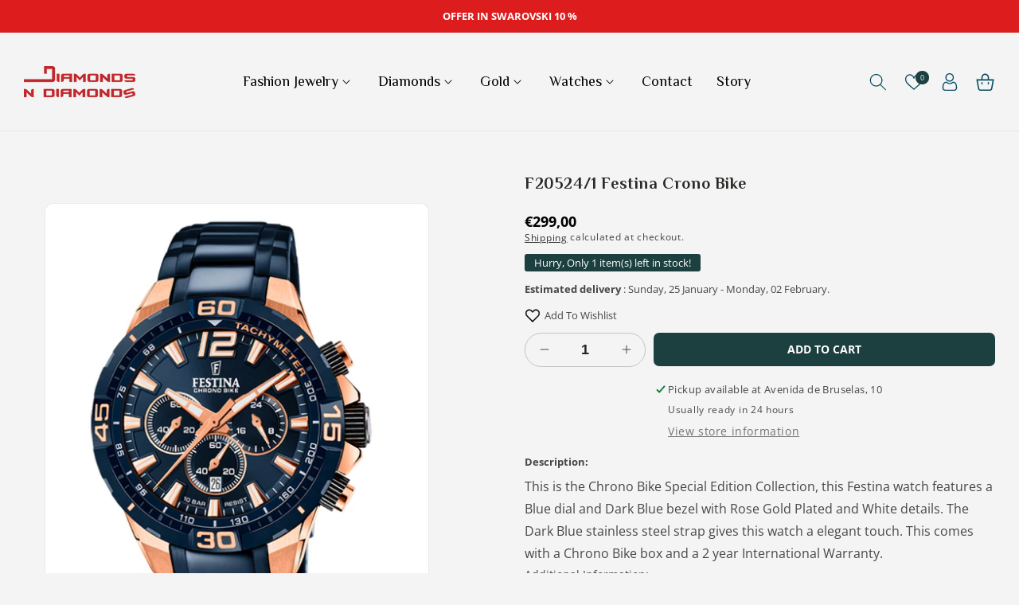

--- FILE ---
content_type: text/html; charset=utf-8
request_url: https://diamondsndiamonds.es/products/f20524-1-festina-crono-bike
body_size: 54154
content:
<!doctype html>
<html class="no-js" lang="en">
  <head>
    <meta name="google-site-verification" content="KO05VtRDGVe_MB_bjrFmBYGfQJ7gO8DtB_HX7zXGX2c" />
    <meta charset="utf-8">
    <meta http-equiv="X-UA-Compatible" content="IE=edge">
    <meta name="viewport" content="width=device-width,initial-scale=1">
    <meta name="theme-color" content="">
    <link rel="canonical" href="https://diamondsndiamonds.es/products/f20524-1-festina-crono-bike">
    <link rel="preconnect" href="https://cdn.shopify.com" crossorigin>
    <link rel="preconnect" href="https://fonts.googleapis.com">
    <link rel="preconnect" href="https://fonts.gstatic.com" crossorigin><link rel="icon" type="image/png" href="//diamondsndiamonds.es/cdn/shop/files/FAVICON_DIAMONDS_2717.png?crop=center&height=32&v=1679416958&width=32"><link rel="preconnect" href="https://fonts.shopifycdn.com" crossorigin><title>
      F20524/1 FESTINA CHRONO-BIKE SPECIAL EDITION COLLECTION f-20524/1
 &ndash; Diamonds N Diamonds</title>

    
      <meta name="description" content="This is the Chrono Bike Special Edition Collection, this Festina watch features a blue dial and dark blue bezel with rosegold and white details. The dark blue stainless steal strap gives this watch a elegant touch. This comes with a Chrono Bike box and a 2 year international warranty REL22682">
    

    

<meta property="og:site_name" content="Diamonds N Diamonds">
<meta property="og:url" content="https://diamondsndiamonds.es/products/f20524-1-festina-crono-bike">
<meta property="og:title" content="F20524/1 FESTINA CHRONO-BIKE SPECIAL EDITION COLLECTION f-20524/1">
<meta property="og:type" content="product">
<meta property="og:description" content="This is the Chrono Bike Special Edition Collection, this Festina watch features a blue dial and dark blue bezel with rosegold and white details. The dark blue stainless steal strap gives this watch a elegant touch. This comes with a Chrono Bike box and a 2 year international warranty REL22682"><meta property="og:image" content="http://diamondsndiamonds.es/cdn/shop/products/FestinaF20524-1.jpg?v=1594657974">
  <meta property="og:image:secure_url" content="https://diamondsndiamonds.es/cdn/shop/products/FestinaF20524-1.jpg?v=1594657974">
  <meta property="og:image:width" content="2000">
  <meta property="og:image:height" content="2520"><meta property="og:price:amount" content="299,00">
  <meta property="og:price:currency" content="EUR"><meta name="twitter:card" content="summary_large_image">
<meta name="twitter:title" content="F20524/1 FESTINA CHRONO-BIKE SPECIAL EDITION COLLECTION f-20524/1">
<meta name="twitter:description" content="This is the Chrono Bike Special Edition Collection, this Festina watch features a blue dial and dark blue bezel with rosegold and white details. The dark blue stainless steal strap gives this watch a elegant touch. This comes with a Chrono Bike box and a 2 year international warranty REL22682">

    
    <script src="//diamondsndiamonds.es/cdn/shop/t/5/assets/global.js?v=165270858581536319811678290182" defer="defer"></script>
    <script>window.performance && window.performance.mark && window.performance.mark('shopify.content_for_header.start');</script><meta name="google-site-verification" content="PQehDPtDSmEcyqOf_s7pwCei6Xj1Y8dwAI8XlStmNCI">
<meta id="shopify-digital-wallet" name="shopify-digital-wallet" content="/41388671143/digital_wallets/dialog">
<meta name="shopify-checkout-api-token" content="ad24107793d28fdb3a26aa904be5cbf9">
<meta id="in-context-paypal-metadata" data-shop-id="41388671143" data-venmo-supported="false" data-environment="production" data-locale="en_US" data-paypal-v4="true" data-currency="EUR">
<link rel="alternate" hreflang="x-default" href="https://diamondsndiamonds.es/products/f20524-1-festina-crono-bike">
<link rel="alternate" hreflang="en" href="https://diamondsndiamonds.es/products/f20524-1-festina-crono-bike">
<link rel="alternate" hreflang="es" href="https://diamondsndiamonds.es/es/products/f20524-1-festina-crono-bike">
<link rel="alternate" type="application/json+oembed" href="https://diamondsndiamonds.es/products/f20524-1-festina-crono-bike.oembed">
<script async="async" src="/checkouts/internal/preloads.js?locale=en-ES"></script>
<link rel="preconnect" href="https://shop.app" crossorigin="anonymous">
<script async="async" src="https://shop.app/checkouts/internal/preloads.js?locale=en-ES&shop_id=41388671143" crossorigin="anonymous"></script>
<script id="apple-pay-shop-capabilities" type="application/json">{"shopId":41388671143,"countryCode":"ES","currencyCode":"EUR","merchantCapabilities":["supports3DS"],"merchantId":"gid:\/\/shopify\/Shop\/41388671143","merchantName":"Diamonds N Diamonds","requiredBillingContactFields":["postalAddress","email","phone"],"requiredShippingContactFields":["postalAddress","email","phone"],"shippingType":"shipping","supportedNetworks":["visa","maestro","masterCard","amex"],"total":{"type":"pending","label":"Diamonds N Diamonds","amount":"1.00"},"shopifyPaymentsEnabled":true,"supportsSubscriptions":true}</script>
<script id="shopify-features" type="application/json">{"accessToken":"ad24107793d28fdb3a26aa904be5cbf9","betas":["rich-media-storefront-analytics"],"domain":"diamondsndiamonds.es","predictiveSearch":true,"shopId":41388671143,"locale":"en"}</script>
<script>var Shopify = Shopify || {};
Shopify.shop = "kingstylejewellers.myshopify.com";
Shopify.locale = "en";
Shopify.currency = {"active":"EUR","rate":"1.0"};
Shopify.country = "ES";
Shopify.theme = {"name":"DIAMONDS","id":136849096929,"schema_name":"Dawn_Pandora_Jewellery","schema_version":"6.0.2","theme_store_id":null,"role":"main"};
Shopify.theme.handle = "null";
Shopify.theme.style = {"id":null,"handle":null};
Shopify.cdnHost = "diamondsndiamonds.es/cdn";
Shopify.routes = Shopify.routes || {};
Shopify.routes.root = "/";</script>
<script type="module">!function(o){(o.Shopify=o.Shopify||{}).modules=!0}(window);</script>
<script>!function(o){function n(){var o=[];function n(){o.push(Array.prototype.slice.apply(arguments))}return n.q=o,n}var t=o.Shopify=o.Shopify||{};t.loadFeatures=n(),t.autoloadFeatures=n()}(window);</script>
<script>
  window.ShopifyPay = window.ShopifyPay || {};
  window.ShopifyPay.apiHost = "shop.app\/pay";
  window.ShopifyPay.redirectState = null;
</script>
<script id="shop-js-analytics" type="application/json">{"pageType":"product"}</script>
<script defer="defer" async type="module" src="//diamondsndiamonds.es/cdn/shopifycloud/shop-js/modules/v2/client.init-shop-cart-sync_C5BV16lS.en.esm.js"></script>
<script defer="defer" async type="module" src="//diamondsndiamonds.es/cdn/shopifycloud/shop-js/modules/v2/chunk.common_CygWptCX.esm.js"></script>
<script type="module">
  await import("//diamondsndiamonds.es/cdn/shopifycloud/shop-js/modules/v2/client.init-shop-cart-sync_C5BV16lS.en.esm.js");
await import("//diamondsndiamonds.es/cdn/shopifycloud/shop-js/modules/v2/chunk.common_CygWptCX.esm.js");

  window.Shopify.SignInWithShop?.initShopCartSync?.({"fedCMEnabled":true,"windoidEnabled":true});

</script>
<script>
  window.Shopify = window.Shopify || {};
  if (!window.Shopify.featureAssets) window.Shopify.featureAssets = {};
  window.Shopify.featureAssets['shop-js'] = {"shop-cart-sync":["modules/v2/client.shop-cart-sync_ZFArdW7E.en.esm.js","modules/v2/chunk.common_CygWptCX.esm.js"],"init-fed-cm":["modules/v2/client.init-fed-cm_CmiC4vf6.en.esm.js","modules/v2/chunk.common_CygWptCX.esm.js"],"shop-button":["modules/v2/client.shop-button_tlx5R9nI.en.esm.js","modules/v2/chunk.common_CygWptCX.esm.js"],"shop-cash-offers":["modules/v2/client.shop-cash-offers_DOA2yAJr.en.esm.js","modules/v2/chunk.common_CygWptCX.esm.js","modules/v2/chunk.modal_D71HUcav.esm.js"],"init-windoid":["modules/v2/client.init-windoid_sURxWdc1.en.esm.js","modules/v2/chunk.common_CygWptCX.esm.js"],"shop-toast-manager":["modules/v2/client.shop-toast-manager_ClPi3nE9.en.esm.js","modules/v2/chunk.common_CygWptCX.esm.js"],"init-shop-email-lookup-coordinator":["modules/v2/client.init-shop-email-lookup-coordinator_B8hsDcYM.en.esm.js","modules/v2/chunk.common_CygWptCX.esm.js"],"init-shop-cart-sync":["modules/v2/client.init-shop-cart-sync_C5BV16lS.en.esm.js","modules/v2/chunk.common_CygWptCX.esm.js"],"avatar":["modules/v2/client.avatar_BTnouDA3.en.esm.js"],"pay-button":["modules/v2/client.pay-button_FdsNuTd3.en.esm.js","modules/v2/chunk.common_CygWptCX.esm.js"],"init-customer-accounts":["modules/v2/client.init-customer-accounts_DxDtT_ad.en.esm.js","modules/v2/client.shop-login-button_C5VAVYt1.en.esm.js","modules/v2/chunk.common_CygWptCX.esm.js","modules/v2/chunk.modal_D71HUcav.esm.js"],"init-shop-for-new-customer-accounts":["modules/v2/client.init-shop-for-new-customer-accounts_ChsxoAhi.en.esm.js","modules/v2/client.shop-login-button_C5VAVYt1.en.esm.js","modules/v2/chunk.common_CygWptCX.esm.js","modules/v2/chunk.modal_D71HUcav.esm.js"],"shop-login-button":["modules/v2/client.shop-login-button_C5VAVYt1.en.esm.js","modules/v2/chunk.common_CygWptCX.esm.js","modules/v2/chunk.modal_D71HUcav.esm.js"],"init-customer-accounts-sign-up":["modules/v2/client.init-customer-accounts-sign-up_CPSyQ0Tj.en.esm.js","modules/v2/client.shop-login-button_C5VAVYt1.en.esm.js","modules/v2/chunk.common_CygWptCX.esm.js","modules/v2/chunk.modal_D71HUcav.esm.js"],"shop-follow-button":["modules/v2/client.shop-follow-button_Cva4Ekp9.en.esm.js","modules/v2/chunk.common_CygWptCX.esm.js","modules/v2/chunk.modal_D71HUcav.esm.js"],"checkout-modal":["modules/v2/client.checkout-modal_BPM8l0SH.en.esm.js","modules/v2/chunk.common_CygWptCX.esm.js","modules/v2/chunk.modal_D71HUcav.esm.js"],"lead-capture":["modules/v2/client.lead-capture_Bi8yE_yS.en.esm.js","modules/v2/chunk.common_CygWptCX.esm.js","modules/v2/chunk.modal_D71HUcav.esm.js"],"shop-login":["modules/v2/client.shop-login_D6lNrXab.en.esm.js","modules/v2/chunk.common_CygWptCX.esm.js","modules/v2/chunk.modal_D71HUcav.esm.js"],"payment-terms":["modules/v2/client.payment-terms_CZxnsJam.en.esm.js","modules/v2/chunk.common_CygWptCX.esm.js","modules/v2/chunk.modal_D71HUcav.esm.js"]};
</script>
<script>(function() {
  var isLoaded = false;
  function asyncLoad() {
    if (isLoaded) return;
    isLoaded = true;
    var urls = ["https:\/\/shy.elfsight.com\/p\/platform.js?shop=kingstylejewellers.myshopify.com","https:\/\/chimpstatic.com\/mcjs-connected\/js\/users\/f41141b94b19544b22f3948b4\/27313afbc34c8ff7d50dc95e2.js?shop=kingstylejewellers.myshopify.com","https:\/\/static.ablestar.app\/link-manager\/404-tracker\/41388671143\/37228c60-3459-4255-a78e-f483307186c2.js?shop=kingstylejewellers.myshopify.com"];
    for (var i = 0; i < urls.length; i++) {
      var s = document.createElement('script');
      s.type = 'text/javascript';
      s.async = true;
      s.src = urls[i];
      var x = document.getElementsByTagName('script')[0];
      x.parentNode.insertBefore(s, x);
    }
  };
  if(window.attachEvent) {
    window.attachEvent('onload', asyncLoad);
  } else {
    window.addEventListener('load', asyncLoad, false);
  }
})();</script>
<script id="__st">var __st={"a":41388671143,"offset":0,"reqid":"82ebbbfb-550f-4dd3-9c79-0d7d1d02681c-1768727253","pageurl":"diamondsndiamonds.es\/products\/f20524-1-festina-crono-bike","u":"0c46fcecdc65","p":"product","rtyp":"product","rid":5474123055271};</script>
<script>window.ShopifyPaypalV4VisibilityTracking = true;</script>
<script id="captcha-bootstrap">!function(){'use strict';const t='contact',e='account',n='new_comment',o=[[t,t],['blogs',n],['comments',n],[t,'customer']],c=[[e,'customer_login'],[e,'guest_login'],[e,'recover_customer_password'],[e,'create_customer']],r=t=>t.map((([t,e])=>`form[action*='/${t}']:not([data-nocaptcha='true']) input[name='form_type'][value='${e}']`)).join(','),a=t=>()=>t?[...document.querySelectorAll(t)].map((t=>t.form)):[];function s(){const t=[...o],e=r(t);return a(e)}const i='password',u='form_key',d=['recaptcha-v3-token','g-recaptcha-response','h-captcha-response',i],f=()=>{try{return window.sessionStorage}catch{return}},m='__shopify_v',_=t=>t.elements[u];function p(t,e,n=!1){try{const o=window.sessionStorage,c=JSON.parse(o.getItem(e)),{data:r}=function(t){const{data:e,action:n}=t;return t[m]||n?{data:e,action:n}:{data:t,action:n}}(c);for(const[e,n]of Object.entries(r))t.elements[e]&&(t.elements[e].value=n);n&&o.removeItem(e)}catch(o){console.error('form repopulation failed',{error:o})}}const l='form_type',E='cptcha';function T(t){t.dataset[E]=!0}const w=window,h=w.document,L='Shopify',v='ce_forms',y='captcha';let A=!1;((t,e)=>{const n=(g='f06e6c50-85a8-45c8-87d0-21a2b65856fe',I='https://cdn.shopify.com/shopifycloud/storefront-forms-hcaptcha/ce_storefront_forms_captcha_hcaptcha.v1.5.2.iife.js',D={infoText:'Protected by hCaptcha',privacyText:'Privacy',termsText:'Terms'},(t,e,n)=>{const o=w[L][v],c=o.bindForm;if(c)return c(t,g,e,D).then(n);var r;o.q.push([[t,g,e,D],n]),r=I,A||(h.body.append(Object.assign(h.createElement('script'),{id:'captcha-provider',async:!0,src:r})),A=!0)});var g,I,D;w[L]=w[L]||{},w[L][v]=w[L][v]||{},w[L][v].q=[],w[L][y]=w[L][y]||{},w[L][y].protect=function(t,e){n(t,void 0,e),T(t)},Object.freeze(w[L][y]),function(t,e,n,w,h,L){const[v,y,A,g]=function(t,e,n){const i=e?o:[],u=t?c:[],d=[...i,...u],f=r(d),m=r(i),_=r(d.filter((([t,e])=>n.includes(e))));return[a(f),a(m),a(_),s()]}(w,h,L),I=t=>{const e=t.target;return e instanceof HTMLFormElement?e:e&&e.form},D=t=>v().includes(t);t.addEventListener('submit',(t=>{const e=I(t);if(!e)return;const n=D(e)&&!e.dataset.hcaptchaBound&&!e.dataset.recaptchaBound,o=_(e),c=g().includes(e)&&(!o||!o.value);(n||c)&&t.preventDefault(),c&&!n&&(function(t){try{if(!f())return;!function(t){const e=f();if(!e)return;const n=_(t);if(!n)return;const o=n.value;o&&e.removeItem(o)}(t);const e=Array.from(Array(32),(()=>Math.random().toString(36)[2])).join('');!function(t,e){_(t)||t.append(Object.assign(document.createElement('input'),{type:'hidden',name:u})),t.elements[u].value=e}(t,e),function(t,e){const n=f();if(!n)return;const o=[...t.querySelectorAll(`input[type='${i}']`)].map((({name:t})=>t)),c=[...d,...o],r={};for(const[a,s]of new FormData(t).entries())c.includes(a)||(r[a]=s);n.setItem(e,JSON.stringify({[m]:1,action:t.action,data:r}))}(t,e)}catch(e){console.error('failed to persist form',e)}}(e),e.submit())}));const S=(t,e)=>{t&&!t.dataset[E]&&(n(t,e.some((e=>e===t))),T(t))};for(const o of['focusin','change'])t.addEventListener(o,(t=>{const e=I(t);D(e)&&S(e,y())}));const B=e.get('form_key'),M=e.get(l),P=B&&M;t.addEventListener('DOMContentLoaded',(()=>{const t=y();if(P)for(const e of t)e.elements[l].value===M&&p(e,B);[...new Set([...A(),...v().filter((t=>'true'===t.dataset.shopifyCaptcha))])].forEach((e=>S(e,t)))}))}(h,new URLSearchParams(w.location.search),n,t,e,['guest_login'])})(!0,!0)}();</script>
<script integrity="sha256-4kQ18oKyAcykRKYeNunJcIwy7WH5gtpwJnB7kiuLZ1E=" data-source-attribution="shopify.loadfeatures" defer="defer" src="//diamondsndiamonds.es/cdn/shopifycloud/storefront/assets/storefront/load_feature-a0a9edcb.js" crossorigin="anonymous"></script>
<script crossorigin="anonymous" defer="defer" src="//diamondsndiamonds.es/cdn/shopifycloud/storefront/assets/shopify_pay/storefront-65b4c6d7.js?v=20250812"></script>
<script data-source-attribution="shopify.dynamic_checkout.dynamic.init">var Shopify=Shopify||{};Shopify.PaymentButton=Shopify.PaymentButton||{isStorefrontPortableWallets:!0,init:function(){window.Shopify.PaymentButton.init=function(){};var t=document.createElement("script");t.src="https://diamondsndiamonds.es/cdn/shopifycloud/portable-wallets/latest/portable-wallets.en.js",t.type="module",document.head.appendChild(t)}};
</script>
<script data-source-attribution="shopify.dynamic_checkout.buyer_consent">
  function portableWalletsHideBuyerConsent(e){var t=document.getElementById("shopify-buyer-consent"),n=document.getElementById("shopify-subscription-policy-button");t&&n&&(t.classList.add("hidden"),t.setAttribute("aria-hidden","true"),n.removeEventListener("click",e))}function portableWalletsShowBuyerConsent(e){var t=document.getElementById("shopify-buyer-consent"),n=document.getElementById("shopify-subscription-policy-button");t&&n&&(t.classList.remove("hidden"),t.removeAttribute("aria-hidden"),n.addEventListener("click",e))}window.Shopify?.PaymentButton&&(window.Shopify.PaymentButton.hideBuyerConsent=portableWalletsHideBuyerConsent,window.Shopify.PaymentButton.showBuyerConsent=portableWalletsShowBuyerConsent);
</script>
<script data-source-attribution="shopify.dynamic_checkout.cart.bootstrap">document.addEventListener("DOMContentLoaded",(function(){function t(){return document.querySelector("shopify-accelerated-checkout-cart, shopify-accelerated-checkout")}if(t())Shopify.PaymentButton.init();else{new MutationObserver((function(e,n){t()&&(Shopify.PaymentButton.init(),n.disconnect())})).observe(document.body,{childList:!0,subtree:!0})}}));
</script>
<script id='scb4127' type='text/javascript' async='' src='https://diamondsndiamonds.es/cdn/shopifycloud/privacy-banner/storefront-banner.js'></script><link id="shopify-accelerated-checkout-styles" rel="stylesheet" media="screen" href="https://diamondsndiamonds.es/cdn/shopifycloud/portable-wallets/latest/accelerated-checkout-backwards-compat.css" crossorigin="anonymous">
<style id="shopify-accelerated-checkout-cart">
        #shopify-buyer-consent {
  margin-top: 1em;
  display: inline-block;
  width: 100%;
}

#shopify-buyer-consent.hidden {
  display: none;
}

#shopify-subscription-policy-button {
  background: none;
  border: none;
  padding: 0;
  text-decoration: underline;
  font-size: inherit;
  cursor: pointer;
}

#shopify-subscription-policy-button::before {
  box-shadow: none;
}

      </style>
<script id="sections-script" data-sections="product-recommendations,header,footer_1" defer="defer" src="//diamondsndiamonds.es/cdn/shop/t/5/compiled_assets/scripts.js?1939"></script>
<script>window.performance && window.performance.mark && window.performance.mark('shopify.content_for_header.end');</script>


    <link href="https://fonts.googleapis.com/css2?family=Philosopher:ital,wght@0,400;0,700;1,400;1,700&display=swap" rel="stylesheet">

    <style data-shopify>
      @font-face {
  font-family: "Open Sans";
  font-weight: 400;
  font-style: normal;
  font-display: swap;
  src: url("//diamondsndiamonds.es/cdn/fonts/open_sans/opensans_n4.c32e4d4eca5273f6d4ee95ddf54b5bbb75fc9b61.woff2") format("woff2"),
       url("//diamondsndiamonds.es/cdn/fonts/open_sans/opensans_n4.5f3406f8d94162b37bfa232b486ac93ee892406d.woff") format("woff");
}

      @font-face {
  font-family: "Open Sans";
  font-weight: 700;
  font-style: normal;
  font-display: swap;
  src: url("//diamondsndiamonds.es/cdn/fonts/open_sans/opensans_n7.a9393be1574ea8606c68f4441806b2711d0d13e4.woff2") format("woff2"),
       url("//diamondsndiamonds.es/cdn/fonts/open_sans/opensans_n7.7b8af34a6ebf52beb1a4c1d8c73ad6910ec2e553.woff") format("woff");
}

      @font-face {
  font-family: "Open Sans";
  font-weight: 400;
  font-style: italic;
  font-display: swap;
  src: url("//diamondsndiamonds.es/cdn/fonts/open_sans/opensans_i4.6f1d45f7a46916cc95c694aab32ecbf7509cbf33.woff2") format("woff2"),
       url("//diamondsndiamonds.es/cdn/fonts/open_sans/opensans_i4.4efaa52d5a57aa9a57c1556cc2b7465d18839daa.woff") format("woff");
}

      @font-face {
  font-family: "Open Sans";
  font-weight: 700;
  font-style: italic;
  font-display: swap;
  src: url("//diamondsndiamonds.es/cdn/fonts/open_sans/opensans_i7.916ced2e2ce15f7fcd95d196601a15e7b89ee9a4.woff2") format("woff2"),
       url("//diamondsndiamonds.es/cdn/fonts/open_sans/opensans_i7.99a9cff8c86ea65461de497ade3d515a98f8b32a.woff") format("woff");
}

      @font-face {
  font-family: Assistant;
  font-weight: 400;
  font-style: normal;
  font-display: swap;
  src: url("//diamondsndiamonds.es/cdn/fonts/assistant/assistant_n4.9120912a469cad1cc292572851508ca49d12e768.woff2") format("woff2"),
       url("//diamondsndiamonds.es/cdn/fonts/assistant/assistant_n4.6e9875ce64e0fefcd3f4446b7ec9036b3ddd2985.woff") format("woff");
}


      :root {
        --font-body-family: "Open Sans", sans-serif;
        --font-body-style: normal;
        --font-body-weight: 400;
        --font-body-weight-bold: 700;

        --font-heading-family: Assistant, sans-serif;
        --font-heading-style: normal;
        --font-heading-weight: 400;

        --font-body-scale: 1.0;
        --font-heading-scale: 1.0;

        --color-base-text: 71, 71, 71;
        --color-shadow: 71, 71, 71;
        --color-base-background-1: 244, 244, 244;
        --color-base-background-2: 0, 0, 0;
        --color-base-solid-button-labels: 255, 255, 255;
        --color-base-outline-button-labels: 18, 18, 18;
        --color-base-accent-1: 28, 63, 63;
        --color-base-accent-2: 4, 75, 97;
        --payment-terms-background-color: #f4f4f4;
         
        --color-base-button-text-hover: #FFFFFF;
        --color-base-button-background-hover: #000;

        --gradient-base-background-1: #f4f4f4;
        --gradient-base-background-2: rgba(0,0,0,0);
        --gradient-base-accent-1: #1c3f3f;
        --gradient-base-accent-2: #044b61;

        --media-padding: px;
        --media-border-opacity: 0.05;
        --media-border-width: 1px;
        --media-radius: 10px;
        --media-shadow-opacity: 0.0;
        --media-shadow-horizontal-offset: 0px;
        --media-shadow-vertical-offset: 30px;
        --media-shadow-blur-radius: 5px;
        --media-shadow-visible: 0;

        --page-width: 160rem;
        --page-width-margin: 0rem;

        --card-image-padding: 0.0rem;
        --card-corner-radius: 1.0rem;
        --card-text-alignment: left;
        --card-border-width: 0.0rem;
        --card-border-opacity: 0.1;
        --card-shadow-opacity: 0.0;
        --card-shadow-visible: 0;
        --card-shadow-horizontal-offset: 0.0rem;
        --card-shadow-vertical-offset: 0.4rem;
        --card-shadow-blur-radius: 0.5rem;

        --badge-corner-radius: 4.0rem;

        --popup-border-width: 1px;
        --popup-border-opacity: 0.1;
        --popup-corner-radius: 0px;
        --popup-shadow-opacity: 0.0;
        --popup-shadow-horizontal-offset: 0px;
        --popup-shadow-vertical-offset: 4px;
        --popup-shadow-blur-radius: 5px;

        --drawer-border-width: 1px;
        --drawer-border-opacity: 0.1;
        --drawer-shadow-opacity: 0.0;
        --drawer-shadow-horizontal-offset: 0px;
        --drawer-shadow-vertical-offset: 4px;
        --drawer-shadow-blur-radius: 5px;

        --spacing-sections-desktop: 0px;
        --spacing-sections-mobile: 0px;

        --grid-desktop-vertical-spacing: 28px;
        --grid-desktop-horizontal-spacing: 28px;
        --grid-mobile-vertical-spacing: 14px;
        --grid-mobile-horizontal-spacing: 14px;

        --text-boxes-border-opacity: 0.1;
        --text-boxes-border-width: 0px;
        --text-boxes-radius: 0px;
        --text-boxes-shadow-opacity: 0.0;
        --text-boxes-shadow-visible: 0;
        --text-boxes-shadow-horizontal-offset: 0px;
        --text-boxes-shadow-vertical-offset: 4px;
        --text-boxes-shadow-blur-radius: 5px;

        --buttons-radius: 6px;
        --buttons-radius-outset: 7px;
        --buttons-border-width: 1px;
        --buttons-border-opacity: 1.0;
        --buttons-shadow-opacity: 0.0;
        --buttons-shadow-visible: 0;
        --buttons-shadow-horizontal-offset: 0px;
        --buttons-shadow-vertical-offset: 4px;
        --buttons-shadow-blur-radius: 5px;
        --buttons-border-offset: 0.3px;

        --inputs-radius: 40px;
        --inputs-border-width: 1px;
        --inputs-border-opacity: 0.55;
        --inputs-shadow-opacity: 0.0;
        --inputs-shadow-horizontal-offset: 0px;
        --inputs-margin-offset: 0px;
        --inputs-shadow-vertical-offset: 4px;
        --inputs-shadow-blur-radius: 5px;
        --inputs-radius-outset: 41px;

        --variant-pills-radius: 40px;
        --variant-pills-border-width: 1px;
        --variant-pills-border-opacity: 0.55;
        --variant-pills-shadow-opacity: 0.0;
        --variant-pills-shadow-horizontal-offset: 0px;
        --variant-pills-shadow-vertical-offset: 4px;
        --variant-pills-shadow-blur-radius: 5px;
      }

      *,
      *::before,
      *::after {
        box-sizing: inherit;
      }

      html {
        box-sizing: border-box;
        font-size: calc(var(--font-body-scale) * 62.5%);
        height: 100%;
      }

      body {
        display: grid;
        grid-template-rows: auto auto 1fr auto;
        grid-template-columns: 100%;
        min-height: 100%;
        margin: 0;
        font-size: 1.4rem;
        letter-spacing: 0;
        line-height: calc(1 + 0.8 / var(--font-body-scale));
        font-family: var(--font-body-family);
        font-style: var(--font-body-style);
        font-weight: var(--font-body-weight);
        color: rgb(var(--color-base-text));
      }

      @media screen and (min-width: 750px) {
        body {
          font-size: 1.4rem;
        }
      }
    </style>

    <link href="//diamondsndiamonds.es/cdn/shop/t/5/assets/base.css?v=97960865487354537551678290180" rel="stylesheet" type="text/css" media="all" />


   
      <style data-shopify>
      :root {
            --font-heading-family: 'Philosopher', sans-serif;
      }
     </style>
  

   
<link rel="preload" as="font" href="//diamondsndiamonds.es/cdn/fonts/open_sans/opensans_n4.c32e4d4eca5273f6d4ee95ddf54b5bbb75fc9b61.woff2" type="font/woff2" crossorigin><link rel="preload" as="font" href="//diamondsndiamonds.es/cdn/fonts/assistant/assistant_n4.9120912a469cad1cc292572851508ca49d12e768.woff2" type="font/woff2" crossorigin><link rel="stylesheet" href="//diamondsndiamonds.es/cdn/shop/t/5/assets/component-predictive-search.css?v=165644661289088488651678290181" media="print" onload="this.media='all'"><script>document.documentElement.className = document.documentElement.className.replace('no-js', 'js');
    if (Shopify.designMode) {
      document.documentElement.classList.add('shopify-design-mode');
    }
    </script>
    <script src="//diamondsndiamonds.es/cdn/shop/t/5/assets/jquery.min.js?v=115860211936397945481678290182"></script>
  <!-- "snippets/weglot_hreftags.liquid" was not rendered, the associated app was uninstalled -->
<!-- "snippets/weglot_switcher.liquid" was not rendered, the associated app was uninstalled -->
<script> _appioTheme = { ratingBadgesIncluded:true, productConfigAvailable: true } </script>
<!-- BEGIN app block: shopify://apps/securify/blocks/browser-blocker/e3ed2576-9111-486f-86eb-a36b6bee4e94 -->

<script>
  // Pass shop domain to the React app via global variable
  window.SECURIFY_SHOP_DOMAIN = "diamondsndiamonds.es";
  window.SECURIFY_CUSTOMER_ID = null;
</script>

<script src="https://cdn.shopify.com/extensions/019bc1cc-06d8-7e3f-967d-afdcd749ef37/securify-68/assets/visitor-blocker-v2.iife.js" async fetchpriority="high"></script>
<!-- END app block --><!-- BEGIN app block: shopify://apps/transcy/blocks/switcher_embed_block/bce4f1c0-c18c-43b0-b0b2-a1aefaa44573 --><!-- BEGIN app snippet: fa_translate_core --><script>
    (function () {
        console.log("transcy ignore convert TC value",typeof transcy_ignoreConvertPrice != "undefined");
        
        function addMoneyTag(mutations, observer) {
            let currencyCookie = getCookieCore("transcy_currency");
            
            let shopifyCurrencyRegex = buildXPathQuery(
                window.ShopifyTC.shopifyCurrency.price_currency
            );
            let currencyRegex = buildCurrencyRegex(window.ShopifyTC.shopifyCurrency.price_currency)
            let tempTranscy = document.evaluate(shopifyCurrencyRegex, document, null, XPathResult.ORDERED_NODE_SNAPSHOT_TYPE, null);
            for (let iTranscy = 0; iTranscy < tempTranscy.snapshotLength; iTranscy++) {
                let elTranscy = tempTranscy.snapshotItem(iTranscy);
                if (elTranscy.innerHTML &&
                !elTranscy.classList.contains('transcy-money') && (typeof transcy_ignoreConvertPrice == "undefined" ||
                !transcy_ignoreConvertPrice?.some(className => elTranscy.classList?.contains(className))) && elTranscy?.childNodes?.length == 1) {
                    if (!window.ShopifyTC?.shopifyCurrency?.price_currency || currencyCookie == window.ShopifyTC?.currency?.active || !currencyCookie) {
                        addClassIfNotExists(elTranscy, 'notranslate');
                        continue;
                    }

                    elTranscy.classList.add('transcy-money');
                    let innerHTML = replaceMatches(elTranscy?.textContent, currencyRegex);
                    elTranscy.innerHTML = innerHTML;
                    if (!innerHTML.includes("tc-money")) {
                        addClassIfNotExists(elTranscy, 'notranslate');
                    }
                } 
                if (elTranscy.classList.contains('transcy-money') && !elTranscy?.innerHTML?.includes("tc-money")) {
                    addClassIfNotExists(elTranscy, 'notranslate');
                }
            }
        }
    
        function logChangesTranscy(mutations, observer) {
            const xpathQuery = `
                //*[text()[contains(.,"•tc")]] |
                //*[text()[contains(.,"tc")]] |
                //*[text()[contains(.,"transcy")]] |
                //textarea[@placeholder[contains(.,"transcy")]] |
                //textarea[@placeholder[contains(.,"tc")]] |
                //select[@placeholder[contains(.,"transcy")]] |
                //select[@placeholder[contains(.,"tc")]] |
                //input[@placeholder[contains(.,"tc")]] |
                //input[@value[contains(.,"tc")]] |
                //input[@value[contains(.,"transcy")]] |
                //*[text()[contains(.,"TC")]] |
                //textarea[@placeholder[contains(.,"TC")]] |
                //select[@placeholder[contains(.,"TC")]] |
                //input[@placeholder[contains(.,"TC")]] |
                //input[@value[contains(.,"TC")]]
            `;
            let tempTranscy = document.evaluate(xpathQuery, document, null, XPathResult.ORDERED_NODE_SNAPSHOT_TYPE, null);
            for (let iTranscy = 0; iTranscy < tempTranscy.snapshotLength; iTranscy++) {
                let elTranscy = tempTranscy.snapshotItem(iTranscy);
                let innerHtmlTranscy = elTranscy?.innerHTML ? elTranscy.innerHTML : "";
                if (innerHtmlTranscy && !["SCRIPT", "LINK", "STYLE"].includes(elTranscy.nodeName)) {
                    const textToReplace = [
                        '&lt;•tc&gt;', '&lt;/•tc&gt;', '&lt;tc&gt;', '&lt;/tc&gt;',
                        '&lt;transcy&gt;', '&lt;/transcy&gt;', '&amp;lt;tc&amp;gt;',
                        '&amp;lt;/tc&amp;gt;', '&lt;TRANSCY&gt;', '&lt;/TRANSCY&gt;',
                        '&lt;TC&gt;', '&lt;/TC&gt;'
                    ];
                    let containsTag = textToReplace.some(tag => innerHtmlTranscy.includes(tag));
                    if (containsTag) {
                        textToReplace.forEach(tag => {
                            innerHtmlTranscy = innerHtmlTranscy.replaceAll(tag, '');
                        });
                        elTranscy.innerHTML = innerHtmlTranscy;
                        elTranscy.setAttribute('translate', 'no');
                    }
    
                    const tagsToReplace = ['<•tc>', '</•tc>', '<tc>', '</tc>', '<transcy>', '</transcy>', '<TC>', '</TC>', '<TRANSCY>', '</TRANSCY>'];
                    if (tagsToReplace.some(tag => innerHtmlTranscy.includes(tag))) {
                        innerHtmlTranscy = innerHtmlTranscy.replace(/<(|\/)transcy>|<(|\/)tc>|<(|\/)•tc>/gi, "");
                        elTranscy.innerHTML = innerHtmlTranscy;
                        elTranscy.setAttribute('translate', 'no');
                    }
                }
                if (["INPUT"].includes(elTranscy.nodeName)) {
                    let valueInputTranscy = elTranscy.value.replaceAll("&lt;tc&gt;", "").replaceAll("&lt;/tc&gt;", "").replace(/<(|\/)transcy>|<(|\/)tc>/gi, "");
                    elTranscy.value = valueInputTranscy
                }
    
                if (["INPUT", "SELECT", "TEXTAREA"].includes(elTranscy.nodeName)) {
                    elTranscy.placeholder = elTranscy.placeholder.replaceAll("&lt;tc&gt;", "").replaceAll("&lt;/tc&gt;", "").replace(/<(|\/)transcy>|<(|\/)tc>/gi, "");
                }
            }
            addMoneyTag(mutations, observer)
        }
        const observerOptionsTranscy = {
            subtree: true,
            childList: true
        };
        const observerTranscy = new MutationObserver(logChangesTranscy);
        observerTranscy.observe(document.documentElement, observerOptionsTranscy);
    })();

    const addClassIfNotExists = (element, className) => {
        if (!element.classList.contains(className)) {
            element.classList.add(className);
        }
    };
    
    const replaceMatches = (content, currencyRegex) => {
        let arrCurrencies = content.match(currencyRegex);
    
        if (arrCurrencies?.length && content === arrCurrencies[0]) {
            return content;
        }
        return (
            arrCurrencies?.reduce((string, oldVal, index) => {
                const hasSpaceBefore = string.match(new RegExp(`\\s${oldVal}`));
                const hasSpaceAfter = string.match(new RegExp(`${oldVal}\\s`));
                let eleCurrencyConvert = `<tc-money translate="no">${arrCurrencies[index]}</tc-money>`;
                if (hasSpaceBefore) eleCurrencyConvert = ` ${eleCurrencyConvert}`;
                if (hasSpaceAfter) eleCurrencyConvert = `${eleCurrencyConvert} `;
                if (string.includes("tc-money")) {
                    return string;
                }
                return string?.replaceAll(oldVal, eleCurrencyConvert);
            }, content) || content
        );
        return result;
    };
    
    const unwrapCurrencySpan = (text) => {
        return text.replace(/<span[^>]*>(.*?)<\/span>/gi, "$1");
    };

    const getSymbolsAndCodes = (text)=>{
        let numberPattern = "\\d+(?:[.,]\\d+)*(?:[.,]\\d+)?(?:\\s?\\d+)?"; // Chỉ tối đa 1 khoảng trắng
        let textWithoutCurrencySpan = unwrapCurrencySpan(text);
        let symbolsAndCodes = textWithoutCurrencySpan
            .trim()
            .replace(new RegExp(numberPattern, "g"), "")
            .split(/\s+/) // Loại bỏ khoảng trắng dư thừa
            .filter((el) => el);

        if (!Array.isArray(symbolsAndCodes) || symbolsAndCodes.length === 0) {
            throw new Error("symbolsAndCodes must be a non-empty array.");
        }

        return symbolsAndCodes;
    }
    
    const buildCurrencyRegex = (text) => {
       let symbolsAndCodes = getSymbolsAndCodes(text)
       let patterns = createCurrencyRegex(symbolsAndCodes)

       return new RegExp(`(${patterns.join("|")})`, "g");
    };

    const createCurrencyRegex = (symbolsAndCodes)=>{
        const escape = (str) => str.replace(/[-/\\^$*+?.()|[\]{}]/g, "\\$&");
        const [s1, s2] = [escape(symbolsAndCodes[0]), escape(symbolsAndCodes[1] || "")];
        const space = "\\s?";
        const numberPattern = "\\d+(?:[.,]\\d+)*(?:[.,]\\d+)?(?:\\s?\\d+)?"; 
        const patterns = [];
        if (s1 && s2) {
            patterns.push(
                `${s1}${space}${numberPattern}${space}${s2}`,
                `${s2}${space}${numberPattern}${space}${s1}`,
                `${s2}${space}${s1}${space}${numberPattern}`,
                `${s1}${space}${s2}${space}${numberPattern}`
            );
        }
        if (s1) {
            patterns.push(`${s1}${space}${numberPattern}`);
            patterns.push(`${numberPattern}${space}${s1}`);
        }

        if (s2) {
            patterns.push(`${s2}${space}${numberPattern}`);
            patterns.push(`${numberPattern}${space}${s2}`);
        }
        return patterns;
    }
    
    const getCookieCore = function (name) {
        var nameEQ = name + "=";
        var ca = document.cookie.split(';');
        for (var i = 0; i < ca.length; i++) {
            var c = ca[i];
            while (c.charAt(0) == ' ') c = c.substring(1, c.length);
            if (c.indexOf(nameEQ) == 0) return c.substring(nameEQ.length, c.length);
        }
        return null;
    };
    
    const buildXPathQuery = (text) => {
        let numberPattern = "\\d+(?:[.,]\\d+)*"; // Bỏ `matches()`
        let symbolAndCodes = text.replace(/<span[^>]*>(.*?)<\/span>/gi, "$1")
            .trim()
            .replace(new RegExp(numberPattern, "g"), "")
            .split(" ")
            ?.filter((el) => el);
    
        if (!symbolAndCodes || !Array.isArray(symbolAndCodes) || symbolAndCodes.length === 0) {
            throw new Error("symbolAndCodes must be a non-empty array.");
        }
    
        // Escape ký tự đặc biệt trong XPath
        const escapeXPath = (str) => str.replace(/(["'])/g, "\\$1");
    
        // Danh sách thẻ HTML cần tìm
        const allowedTags = ["div", "span", "p", "strong", "b", "h1", "h2", "h3", "h4", "h5", "h6", "td", "li", "font", "dd", 'a', 'font', 's'];
    
        // Tạo điều kiện contains() cho từng symbol hoặc code
        const conditions = symbolAndCodes
            .map((symbol) =>
                `(contains(text(), "${escapeXPath(symbol)}") and (contains(text(), "0") or contains(text(), "1") or contains(text(), "2") or contains(text(), "3") or contains(text(), "4") or contains(text(), "5") or contains(text(), "6") or contains(text(), "7") or contains(text(), "8") or contains(text(), "9")) )`
            )
            .join(" or ");
    
        // Tạo XPath Query (Chỉ tìm trong các thẻ HTML, không tìm trong input)
        const xpathQuery = allowedTags
            .map((tag) => `//${tag}[${conditions}]`)
            .join(" | ");
    
        return xpathQuery;
    };
    
    window.ShopifyTC = {};
    ShopifyTC.shop = "diamondsndiamonds.es";
    ShopifyTC.locale = "en";
    ShopifyTC.currency = {"active":"EUR", "rate":""};
    ShopifyTC.country = "ES";
    ShopifyTC.designMode = false;
    ShopifyTC.theme = {};
    ShopifyTC.cdnHost = "";
    ShopifyTC.routes = {};
    ShopifyTC.routes.root = "/";
    ShopifyTC.store_id = 41388671143;
    ShopifyTC.page_type = "product";
    ShopifyTC.resource_id = "";
    ShopifyTC.resource_description = "";
    ShopifyTC.market_id = 211452129;
    switch (ShopifyTC.page_type) {
        case "product":
            ShopifyTC.resource_id = 5474123055271;
            ShopifyTC.resource_description = "\u003cmeta charset=\"utf-8\"\u003e\n\u003cp style=\"font-size: 16px;\"\u003eThis is the Chrono Bike Special Edition Collection, this Festina watch features a Blue dial and Dark Blue bezel with Rose Gold Plated and White details. The Dark Blue stainless steel strap gives this watch a elegant touch. This comes with a Chrono Bike box and a 2 year International Warranty. \u003c\/p\u003e\n\u003cp style=\"font-size: 14px;\"\u003e\u003cspan style=\"text-decoration: underline;\"\u003eAdditional Information:\u003c\/span\u003e\u003c\/p\u003e\n\u003ctable width=\"100%\"\u003e\n\u003ctbody\u003e\n\u003ctr\u003e\n\u003ctd style=\"width: 49.3788%;\"\u003e\n\u003cul style=\"font-size: 14px;\"\u003e\n\u003cli\u003eCase Diameter: 44.50 mm\u003c\/li\u003e\n\u003cli\u003eCase Material: 316L Stainless Steel \u003c\/li\u003e\n\u003cli\u003eFunctions: Chronograph, Date\u003c\/li\u003e\n\u003cli\u003eStrap Type: Stainless Steel\u003cbr\u003e\n\u003c\/li\u003e\n\u003cli\u003eStrap Color: Dark Blue\u003c\/li\u003e\n\u003cli\u003eDial Color: Blue\/Rose Gold\u003c\/li\u003e\n\u003c\/ul\u003e\n\u003c\/td\u003e\n\u003ctd style=\"width: 47.8939%;\"\u003e\n\u003cdiv\u003e\u003cmeta charset=\"utf-8\"\u003e\u003c\/div\u003e\n\u003cul style=\"font-size: 14px;\"\u003e\n\u003cli\u003eGlass Type: Mineral\u003c\/li\u003e\n\u003cli\u003eMechanism: Quartz\u003cbr\u003e\n\u003c\/li\u003e\n\u003cli\u003eDisplay Date: Analog\u003c\/li\u003e\n\u003cli\u003eCalendar: Yes\u003c\/li\u003e\n\u003cli\u003eWaterproof: 10 ATM\/100 M\u003c\/li\u003e\n\u003cli\u003e2 Year International Warranty\u003c\/li\u003e\n\u003c\/ul\u003e\n\u003c\/td\u003e\n\u003c\/tr\u003e\n\u003c\/tbody\u003e\n\u003c\/table\u003e"
            break;
        case "article":
            ShopifyTC.resource_id = null;
            ShopifyTC.resource_description = null
            break;
        case "blog":
            ShopifyTC.resource_id = null;
            break;
        case "collection":
            ShopifyTC.resource_id = null;
            ShopifyTC.resource_description = null
            break;
        case "policy":
            ShopifyTC.resource_id = null;
            ShopifyTC.resource_description = null
            break;
        case "page":
            ShopifyTC.resource_id = null;
            ShopifyTC.resource_description = null
            break;
        default:
            break;
    }

    window.ShopifyTC.shopifyCurrency={
        "price": `0,01`,
        "price_currency": `<span class=transcy-money>€0,01 EUR</span>`,
        "currency": `EUR`
    }


    if(typeof(transcy_appEmbed) == 'undefined'){
        transcy_switcherVersion = "1717493533";
        transcy_productMediaVersion = "";
        transcy_collectionMediaVersion = "";
        transcy_otherMediaVersion = "";
        transcy_productId = "5474123055271";
        transcy_shopName = "Diamonds N Diamonds";
        transcy_currenciesPaymentPublish = [];
        transcy_curencyDefault = "EUR";transcy_currenciesPaymentPublish.push("EUR");
        transcy_shopifyLocales = [{"shop_locale":{"locale":"en","enabled":true,"primary":true,"published":true}},{"shop_locale":{"locale":"es","enabled":true,"primary":false,"published":true}}];
        transcy_moneyFormat = "<span class=transcy-money>€{{amount_with_comma_separator}}</span>";

        function domLoadedTranscy () {
            let cdnScriptTC = typeof(transcy_cdn) != 'undefined' ? (transcy_cdn+'/transcy.js') : "https://cdn.shopify.com/extensions/019bbfa6-be8b-7e64-b8d4-927a6591272a/transcy-294/assets/transcy.js";
            let cdnLinkTC = typeof(transcy_cdn) != 'undefined' ? (transcy_cdn+'/transcy.css') :  "https://cdn.shopify.com/extensions/019bbfa6-be8b-7e64-b8d4-927a6591272a/transcy-294/assets/transcy.css";
            let scriptTC = document.createElement('script');
            scriptTC.type = 'text/javascript';
            scriptTC.defer = true;
            scriptTC.src = cdnScriptTC;
            scriptTC.id = "transcy-script";
            document.head.appendChild(scriptTC);

            let linkTC = document.createElement('link');
            linkTC.rel = 'stylesheet'; 
            linkTC.type = 'text/css';
            linkTC.href = cdnLinkTC;
            linkTC.id = "transcy-style";
            document.head.appendChild(linkTC); 
        }


        if (document.readyState === 'interactive' || document.readyState === 'complete') {
            domLoadedTranscy();
        } else {
            document.addEventListener("DOMContentLoaded", function () {
                domLoadedTranscy();
            });
        }
    }
</script>
<!-- END app snippet -->


<!-- END app block --><script src="https://cdn.shopify.com/extensions/1f805629-c1d3-44c5-afa0-f2ef641295ef/booster-page-speed-optimizer-1/assets/speed-embed.js" type="text/javascript" defer="defer"></script>
<link href="https://cdn.shopify.com/extensions/019bc605-e7da-79a8-ac8e-fb95554cd6dd/appio-reviews-537/assets/appio-reviews.min.css" rel="stylesheet" type="text/css" media="all">
<link href="https://monorail-edge.shopifysvc.com" rel="dns-prefetch">
<script>(function(){if ("sendBeacon" in navigator && "performance" in window) {try {var session_token_from_headers = performance.getEntriesByType('navigation')[0].serverTiming.find(x => x.name == '_s').description;} catch {var session_token_from_headers = undefined;}var session_cookie_matches = document.cookie.match(/_shopify_s=([^;]*)/);var session_token_from_cookie = session_cookie_matches && session_cookie_matches.length === 2 ? session_cookie_matches[1] : "";var session_token = session_token_from_headers || session_token_from_cookie || "";function handle_abandonment_event(e) {var entries = performance.getEntries().filter(function(entry) {return /monorail-edge.shopifysvc.com/.test(entry.name);});if (!window.abandonment_tracked && entries.length === 0) {window.abandonment_tracked = true;var currentMs = Date.now();var navigation_start = performance.timing.navigationStart;var payload = {shop_id: 41388671143,url: window.location.href,navigation_start,duration: currentMs - navigation_start,session_token,page_type: "product"};window.navigator.sendBeacon("https://monorail-edge.shopifysvc.com/v1/produce", JSON.stringify({schema_id: "online_store_buyer_site_abandonment/1.1",payload: payload,metadata: {event_created_at_ms: currentMs,event_sent_at_ms: currentMs}}));}}window.addEventListener('pagehide', handle_abandonment_event);}}());</script>
<script id="web-pixels-manager-setup">(function e(e,d,r,n,o){if(void 0===o&&(o={}),!Boolean(null===(a=null===(i=window.Shopify)||void 0===i?void 0:i.analytics)||void 0===a?void 0:a.replayQueue)){var i,a;window.Shopify=window.Shopify||{};var t=window.Shopify;t.analytics=t.analytics||{};var s=t.analytics;s.replayQueue=[],s.publish=function(e,d,r){return s.replayQueue.push([e,d,r]),!0};try{self.performance.mark("wpm:start")}catch(e){}var l=function(){var e={modern:/Edge?\/(1{2}[4-9]|1[2-9]\d|[2-9]\d{2}|\d{4,})\.\d+(\.\d+|)|Firefox\/(1{2}[4-9]|1[2-9]\d|[2-9]\d{2}|\d{4,})\.\d+(\.\d+|)|Chrom(ium|e)\/(9{2}|\d{3,})\.\d+(\.\d+|)|(Maci|X1{2}).+ Version\/(15\.\d+|(1[6-9]|[2-9]\d|\d{3,})\.\d+)([,.]\d+|)( \(\w+\)|)( Mobile\/\w+|) Safari\/|Chrome.+OPR\/(9{2}|\d{3,})\.\d+\.\d+|(CPU[ +]OS|iPhone[ +]OS|CPU[ +]iPhone|CPU IPhone OS|CPU iPad OS)[ +]+(15[._]\d+|(1[6-9]|[2-9]\d|\d{3,})[._]\d+)([._]\d+|)|Android:?[ /-](13[3-9]|1[4-9]\d|[2-9]\d{2}|\d{4,})(\.\d+|)(\.\d+|)|Android.+Firefox\/(13[5-9]|1[4-9]\d|[2-9]\d{2}|\d{4,})\.\d+(\.\d+|)|Android.+Chrom(ium|e)\/(13[3-9]|1[4-9]\d|[2-9]\d{2}|\d{4,})\.\d+(\.\d+|)|SamsungBrowser\/([2-9]\d|\d{3,})\.\d+/,legacy:/Edge?\/(1[6-9]|[2-9]\d|\d{3,})\.\d+(\.\d+|)|Firefox\/(5[4-9]|[6-9]\d|\d{3,})\.\d+(\.\d+|)|Chrom(ium|e)\/(5[1-9]|[6-9]\d|\d{3,})\.\d+(\.\d+|)([\d.]+$|.*Safari\/(?![\d.]+ Edge\/[\d.]+$))|(Maci|X1{2}).+ Version\/(10\.\d+|(1[1-9]|[2-9]\d|\d{3,})\.\d+)([,.]\d+|)( \(\w+\)|)( Mobile\/\w+|) Safari\/|Chrome.+OPR\/(3[89]|[4-9]\d|\d{3,})\.\d+\.\d+|(CPU[ +]OS|iPhone[ +]OS|CPU[ +]iPhone|CPU IPhone OS|CPU iPad OS)[ +]+(10[._]\d+|(1[1-9]|[2-9]\d|\d{3,})[._]\d+)([._]\d+|)|Android:?[ /-](13[3-9]|1[4-9]\d|[2-9]\d{2}|\d{4,})(\.\d+|)(\.\d+|)|Mobile Safari.+OPR\/([89]\d|\d{3,})\.\d+\.\d+|Android.+Firefox\/(13[5-9]|1[4-9]\d|[2-9]\d{2}|\d{4,})\.\d+(\.\d+|)|Android.+Chrom(ium|e)\/(13[3-9]|1[4-9]\d|[2-9]\d{2}|\d{4,})\.\d+(\.\d+|)|Android.+(UC? ?Browser|UCWEB|U3)[ /]?(15\.([5-9]|\d{2,})|(1[6-9]|[2-9]\d|\d{3,})\.\d+)\.\d+|SamsungBrowser\/(5\.\d+|([6-9]|\d{2,})\.\d+)|Android.+MQ{2}Browser\/(14(\.(9|\d{2,})|)|(1[5-9]|[2-9]\d|\d{3,})(\.\d+|))(\.\d+|)|K[Aa][Ii]OS\/(3\.\d+|([4-9]|\d{2,})\.\d+)(\.\d+|)/},d=e.modern,r=e.legacy,n=navigator.userAgent;return n.match(d)?"modern":n.match(r)?"legacy":"unknown"}(),u="modern"===l?"modern":"legacy",c=(null!=n?n:{modern:"",legacy:""})[u],f=function(e){return[e.baseUrl,"/wpm","/b",e.hashVersion,"modern"===e.buildTarget?"m":"l",".js"].join("")}({baseUrl:d,hashVersion:r,buildTarget:u}),m=function(e){var d=e.version,r=e.bundleTarget,n=e.surface,o=e.pageUrl,i=e.monorailEndpoint;return{emit:function(e){var a=e.status,t=e.errorMsg,s=(new Date).getTime(),l=JSON.stringify({metadata:{event_sent_at_ms:s},events:[{schema_id:"web_pixels_manager_load/3.1",payload:{version:d,bundle_target:r,page_url:o,status:a,surface:n,error_msg:t},metadata:{event_created_at_ms:s}}]});if(!i)return console&&console.warn&&console.warn("[Web Pixels Manager] No Monorail endpoint provided, skipping logging."),!1;try{return self.navigator.sendBeacon.bind(self.navigator)(i,l)}catch(e){}var u=new XMLHttpRequest;try{return u.open("POST",i,!0),u.setRequestHeader("Content-Type","text/plain"),u.send(l),!0}catch(e){return console&&console.warn&&console.warn("[Web Pixels Manager] Got an unhandled error while logging to Monorail."),!1}}}}({version:r,bundleTarget:l,surface:e.surface,pageUrl:self.location.href,monorailEndpoint:e.monorailEndpoint});try{o.browserTarget=l,function(e){var d=e.src,r=e.async,n=void 0===r||r,o=e.onload,i=e.onerror,a=e.sri,t=e.scriptDataAttributes,s=void 0===t?{}:t,l=document.createElement("script"),u=document.querySelector("head"),c=document.querySelector("body");if(l.async=n,l.src=d,a&&(l.integrity=a,l.crossOrigin="anonymous"),s)for(var f in s)if(Object.prototype.hasOwnProperty.call(s,f))try{l.dataset[f]=s[f]}catch(e){}if(o&&l.addEventListener("load",o),i&&l.addEventListener("error",i),u)u.appendChild(l);else{if(!c)throw new Error("Did not find a head or body element to append the script");c.appendChild(l)}}({src:f,async:!0,onload:function(){if(!function(){var e,d;return Boolean(null===(d=null===(e=window.Shopify)||void 0===e?void 0:e.analytics)||void 0===d?void 0:d.initialized)}()){var d=window.webPixelsManager.init(e)||void 0;if(d){var r=window.Shopify.analytics;r.replayQueue.forEach((function(e){var r=e[0],n=e[1],o=e[2];d.publishCustomEvent(r,n,o)})),r.replayQueue=[],r.publish=d.publishCustomEvent,r.visitor=d.visitor,r.initialized=!0}}},onerror:function(){return m.emit({status:"failed",errorMsg:"".concat(f," has failed to load")})},sri:function(e){var d=/^sha384-[A-Za-z0-9+/=]+$/;return"string"==typeof e&&d.test(e)}(c)?c:"",scriptDataAttributes:o}),m.emit({status:"loading"})}catch(e){m.emit({status:"failed",errorMsg:(null==e?void 0:e.message)||"Unknown error"})}}})({shopId: 41388671143,storefrontBaseUrl: "https://diamondsndiamonds.es",extensionsBaseUrl: "https://extensions.shopifycdn.com/cdn/shopifycloud/web-pixels-manager",monorailEndpoint: "https://monorail-edge.shopifysvc.com/unstable/produce_batch",surface: "storefront-renderer",enabledBetaFlags: ["2dca8a86"],webPixelsConfigList: [{"id":"943980878","configuration":"{\"config\":\"{\\\"google_tag_ids\\\":[\\\"G-XRQ88PBTY7\\\",\\\"AW-11138856099\\\",\\\"GT-NC8XTFK\\\"],\\\"target_country\\\":\\\"FR\\\",\\\"gtag_events\\\":[{\\\"type\\\":\\\"begin_checkout\\\",\\\"action_label\\\":[\\\"G-XRQ88PBTY7\\\",\\\"AW-11138856099\\\/BEW8CPK-v5YYEKPptb8p\\\"]},{\\\"type\\\":\\\"search\\\",\\\"action_label\\\":[\\\"G-XRQ88PBTY7\\\",\\\"AW-11138856099\\\/RrDnCOy-v5YYEKPptb8p\\\"]},{\\\"type\\\":\\\"view_item\\\",\\\"action_label\\\":[\\\"G-XRQ88PBTY7\\\",\\\"AW-11138856099\\\/6aPHCOm-v5YYEKPptb8p\\\",\\\"MC-4N3VB0DJLR\\\"]},{\\\"type\\\":\\\"purchase\\\",\\\"action_label\\\":[\\\"G-XRQ88PBTY7\\\",\\\"AW-11138856099\\\/9rMiCOO-v5YYEKPptb8p\\\",\\\"MC-4N3VB0DJLR\\\"]},{\\\"type\\\":\\\"page_view\\\",\\\"action_label\\\":[\\\"G-XRQ88PBTY7\\\",\\\"AW-11138856099\\\/FsXTCOa-v5YYEKPptb8p\\\",\\\"MC-4N3VB0DJLR\\\"]},{\\\"type\\\":\\\"add_payment_info\\\",\\\"action_label\\\":[\\\"G-XRQ88PBTY7\\\",\\\"AW-11138856099\\\/Xp8XCPW-v5YYEKPptb8p\\\"]},{\\\"type\\\":\\\"add_to_cart\\\",\\\"action_label\\\":[\\\"G-XRQ88PBTY7\\\",\\\"AW-11138856099\\\/u85XCO--v5YYEKPptb8p\\\"]}],\\\"enable_monitoring_mode\\\":false}\"}","eventPayloadVersion":"v1","runtimeContext":"OPEN","scriptVersion":"b2a88bafab3e21179ed38636efcd8a93","type":"APP","apiClientId":1780363,"privacyPurposes":[],"dataSharingAdjustments":{"protectedCustomerApprovalScopes":["read_customer_address","read_customer_email","read_customer_name","read_customer_personal_data","read_customer_phone"]}},{"id":"380993870","configuration":"{\"pixel_id\":\"346837322983643\",\"pixel_type\":\"facebook_pixel\",\"metaapp_system_user_token\":\"-\"}","eventPayloadVersion":"v1","runtimeContext":"OPEN","scriptVersion":"ca16bc87fe92b6042fbaa3acc2fbdaa6","type":"APP","apiClientId":2329312,"privacyPurposes":["ANALYTICS","MARKETING","SALE_OF_DATA"],"dataSharingAdjustments":{"protectedCustomerApprovalScopes":["read_customer_address","read_customer_email","read_customer_name","read_customer_personal_data","read_customer_phone"]}},{"id":"264241486","eventPayloadVersion":"1","runtimeContext":"LAX","scriptVersion":"1","type":"CUSTOM","privacyPurposes":["ANALYTICS","MARKETING","PREFERENCES","SALE_OF_DATA"],"name":"Google site verification"},{"id":"shopify-app-pixel","configuration":"{}","eventPayloadVersion":"v1","runtimeContext":"STRICT","scriptVersion":"0450","apiClientId":"shopify-pixel","type":"APP","privacyPurposes":["ANALYTICS","MARKETING"]},{"id":"shopify-custom-pixel","eventPayloadVersion":"v1","runtimeContext":"LAX","scriptVersion":"0450","apiClientId":"shopify-pixel","type":"CUSTOM","privacyPurposes":["ANALYTICS","MARKETING"]}],isMerchantRequest: false,initData: {"shop":{"name":"Diamonds N Diamonds","paymentSettings":{"currencyCode":"EUR"},"myshopifyDomain":"kingstylejewellers.myshopify.com","countryCode":"ES","storefrontUrl":"https:\/\/diamondsndiamonds.es"},"customer":null,"cart":null,"checkout":null,"productVariants":[{"price":{"amount":299.0,"currencyCode":"EUR"},"product":{"title":"F20524\/1 Festina Crono Bike","vendor":"Festina","id":"5474123055271","untranslatedTitle":"F20524\/1 Festina Crono Bike","url":"\/products\/f20524-1-festina-crono-bike","type":"Watch"},"id":"35197022339239","image":{"src":"\/\/diamondsndiamonds.es\/cdn\/shop\/products\/FestinaF20524-1.jpg?v=1594657974"},"sku":"F20524\/1","title":"Default Title","untranslatedTitle":"Default Title"}],"purchasingCompany":null},},"https://diamondsndiamonds.es/cdn","fcfee988w5aeb613cpc8e4bc33m6693e112",{"modern":"","legacy":""},{"shopId":"41388671143","storefrontBaseUrl":"https:\/\/diamondsndiamonds.es","extensionBaseUrl":"https:\/\/extensions.shopifycdn.com\/cdn\/shopifycloud\/web-pixels-manager","surface":"storefront-renderer","enabledBetaFlags":"[\"2dca8a86\"]","isMerchantRequest":"false","hashVersion":"fcfee988w5aeb613cpc8e4bc33m6693e112","publish":"custom","events":"[[\"page_viewed\",{}],[\"product_viewed\",{\"productVariant\":{\"price\":{\"amount\":299.0,\"currencyCode\":\"EUR\"},\"product\":{\"title\":\"F20524\/1 Festina Crono Bike\",\"vendor\":\"Festina\",\"id\":\"5474123055271\",\"untranslatedTitle\":\"F20524\/1 Festina Crono Bike\",\"url\":\"\/products\/f20524-1-festina-crono-bike\",\"type\":\"Watch\"},\"id\":\"35197022339239\",\"image\":{\"src\":\"\/\/diamondsndiamonds.es\/cdn\/shop\/products\/FestinaF20524-1.jpg?v=1594657974\"},\"sku\":\"F20524\/1\",\"title\":\"Default Title\",\"untranslatedTitle\":\"Default Title\"}}]]"});</script><script>
  window.ShopifyAnalytics = window.ShopifyAnalytics || {};
  window.ShopifyAnalytics.meta = window.ShopifyAnalytics.meta || {};
  window.ShopifyAnalytics.meta.currency = 'EUR';
  var meta = {"product":{"id":5474123055271,"gid":"gid:\/\/shopify\/Product\/5474123055271","vendor":"Festina","type":"Watch","handle":"f20524-1-festina-crono-bike","variants":[{"id":35197022339239,"price":29900,"name":"F20524\/1 Festina Crono Bike","public_title":null,"sku":"F20524\/1"}],"remote":false},"page":{"pageType":"product","resourceType":"product","resourceId":5474123055271,"requestId":"82ebbbfb-550f-4dd3-9c79-0d7d1d02681c-1768727253"}};
  for (var attr in meta) {
    window.ShopifyAnalytics.meta[attr] = meta[attr];
  }
</script>
<script class="analytics">
  (function () {
    var customDocumentWrite = function(content) {
      var jquery = null;

      if (window.jQuery) {
        jquery = window.jQuery;
      } else if (window.Checkout && window.Checkout.$) {
        jquery = window.Checkout.$;
      }

      if (jquery) {
        jquery('body').append(content);
      }
    };

    var hasLoggedConversion = function(token) {
      if (token) {
        return document.cookie.indexOf('loggedConversion=' + token) !== -1;
      }
      return false;
    }

    var setCookieIfConversion = function(token) {
      if (token) {
        var twoMonthsFromNow = new Date(Date.now());
        twoMonthsFromNow.setMonth(twoMonthsFromNow.getMonth() + 2);

        document.cookie = 'loggedConversion=' + token + '; expires=' + twoMonthsFromNow;
      }
    }

    var trekkie = window.ShopifyAnalytics.lib = window.trekkie = window.trekkie || [];
    if (trekkie.integrations) {
      return;
    }
    trekkie.methods = [
      'identify',
      'page',
      'ready',
      'track',
      'trackForm',
      'trackLink'
    ];
    trekkie.factory = function(method) {
      return function() {
        var args = Array.prototype.slice.call(arguments);
        args.unshift(method);
        trekkie.push(args);
        return trekkie;
      };
    };
    for (var i = 0; i < trekkie.methods.length; i++) {
      var key = trekkie.methods[i];
      trekkie[key] = trekkie.factory(key);
    }
    trekkie.load = function(config) {
      trekkie.config = config || {};
      trekkie.config.initialDocumentCookie = document.cookie;
      var first = document.getElementsByTagName('script')[0];
      var script = document.createElement('script');
      script.type = 'text/javascript';
      script.onerror = function(e) {
        var scriptFallback = document.createElement('script');
        scriptFallback.type = 'text/javascript';
        scriptFallback.onerror = function(error) {
                var Monorail = {
      produce: function produce(monorailDomain, schemaId, payload) {
        var currentMs = new Date().getTime();
        var event = {
          schema_id: schemaId,
          payload: payload,
          metadata: {
            event_created_at_ms: currentMs,
            event_sent_at_ms: currentMs
          }
        };
        return Monorail.sendRequest("https://" + monorailDomain + "/v1/produce", JSON.stringify(event));
      },
      sendRequest: function sendRequest(endpointUrl, payload) {
        // Try the sendBeacon API
        if (window && window.navigator && typeof window.navigator.sendBeacon === 'function' && typeof window.Blob === 'function' && !Monorail.isIos12()) {
          var blobData = new window.Blob([payload], {
            type: 'text/plain'
          });

          if (window.navigator.sendBeacon(endpointUrl, blobData)) {
            return true;
          } // sendBeacon was not successful

        } // XHR beacon

        var xhr = new XMLHttpRequest();

        try {
          xhr.open('POST', endpointUrl);
          xhr.setRequestHeader('Content-Type', 'text/plain');
          xhr.send(payload);
        } catch (e) {
          console.log(e);
        }

        return false;
      },
      isIos12: function isIos12() {
        return window.navigator.userAgent.lastIndexOf('iPhone; CPU iPhone OS 12_') !== -1 || window.navigator.userAgent.lastIndexOf('iPad; CPU OS 12_') !== -1;
      }
    };
    Monorail.produce('monorail-edge.shopifysvc.com',
      'trekkie_storefront_load_errors/1.1',
      {shop_id: 41388671143,
      theme_id: 136849096929,
      app_name: "storefront",
      context_url: window.location.href,
      source_url: "//diamondsndiamonds.es/cdn/s/trekkie.storefront.cd680fe47e6c39ca5d5df5f0a32d569bc48c0f27.min.js"});

        };
        scriptFallback.async = true;
        scriptFallback.src = '//diamondsndiamonds.es/cdn/s/trekkie.storefront.cd680fe47e6c39ca5d5df5f0a32d569bc48c0f27.min.js';
        first.parentNode.insertBefore(scriptFallback, first);
      };
      script.async = true;
      script.src = '//diamondsndiamonds.es/cdn/s/trekkie.storefront.cd680fe47e6c39ca5d5df5f0a32d569bc48c0f27.min.js';
      first.parentNode.insertBefore(script, first);
    };
    trekkie.load(
      {"Trekkie":{"appName":"storefront","development":false,"defaultAttributes":{"shopId":41388671143,"isMerchantRequest":null,"themeId":136849096929,"themeCityHash":"5012594360006739036","contentLanguage":"en","currency":"EUR","eventMetadataId":"95e82566-53ca-40c5-973a-a9c53fe27fc0"},"isServerSideCookieWritingEnabled":true,"monorailRegion":"shop_domain","enabledBetaFlags":["65f19447"]},"Session Attribution":{},"S2S":{"facebookCapiEnabled":false,"source":"trekkie-storefront-renderer","apiClientId":580111}}
    );

    var loaded = false;
    trekkie.ready(function() {
      if (loaded) return;
      loaded = true;

      window.ShopifyAnalytics.lib = window.trekkie;

      var originalDocumentWrite = document.write;
      document.write = customDocumentWrite;
      try { window.ShopifyAnalytics.merchantGoogleAnalytics.call(this); } catch(error) {};
      document.write = originalDocumentWrite;

      window.ShopifyAnalytics.lib.page(null,{"pageType":"product","resourceType":"product","resourceId":5474123055271,"requestId":"82ebbbfb-550f-4dd3-9c79-0d7d1d02681c-1768727253","shopifyEmitted":true});

      var match = window.location.pathname.match(/checkouts\/(.+)\/(thank_you|post_purchase)/)
      var token = match? match[1]: undefined;
      if (!hasLoggedConversion(token)) {
        setCookieIfConversion(token);
        window.ShopifyAnalytics.lib.track("Viewed Product",{"currency":"EUR","variantId":35197022339239,"productId":5474123055271,"productGid":"gid:\/\/shopify\/Product\/5474123055271","name":"F20524\/1 Festina Crono Bike","price":"299.00","sku":"F20524\/1","brand":"Festina","variant":null,"category":"Watch","nonInteraction":true,"remote":false},undefined,undefined,{"shopifyEmitted":true});
      window.ShopifyAnalytics.lib.track("monorail:\/\/trekkie_storefront_viewed_product\/1.1",{"currency":"EUR","variantId":35197022339239,"productId":5474123055271,"productGid":"gid:\/\/shopify\/Product\/5474123055271","name":"F20524\/1 Festina Crono Bike","price":"299.00","sku":"F20524\/1","brand":"Festina","variant":null,"category":"Watch","nonInteraction":true,"remote":false,"referer":"https:\/\/diamondsndiamonds.es\/products\/f20524-1-festina-crono-bike"});
      }
    });


        var eventsListenerScript = document.createElement('script');
        eventsListenerScript.async = true;
        eventsListenerScript.src = "//diamondsndiamonds.es/cdn/shopifycloud/storefront/assets/shop_events_listener-3da45d37.js";
        document.getElementsByTagName('head')[0].appendChild(eventsListenerScript);

})();</script>
<script
  defer
  src="https://diamondsndiamonds.es/cdn/shopifycloud/perf-kit/shopify-perf-kit-3.0.4.min.js"
  data-application="storefront-renderer"
  data-shop-id="41388671143"
  data-render-region="gcp-us-east1"
  data-page-type="product"
  data-theme-instance-id="136849096929"
  data-theme-name="Dawn_Pandora_Jewellery"
  data-theme-version="6.0.2"
  data-monorail-region="shop_domain"
  data-resource-timing-sampling-rate="10"
  data-shs="true"
  data-shs-beacon="true"
  data-shs-export-with-fetch="true"
  data-shs-logs-sample-rate="1"
  data-shs-beacon-endpoint="https://diamondsndiamonds.es/api/collect"
></script>
</head>
  <body class="gradient">
    <a class="skip-to-content-link button visually-hidden" href="#MainContent">
      Skip to content
    </a>

<script src="//diamondsndiamonds.es/cdn/shop/t/5/assets/cart.js?v=109724734533284534861678290180" defer="defer"></script>
<link href="//diamondsndiamonds.es/cdn/shop/t/5/assets/component-card.css?v=59787347320779978521678290180" rel="stylesheet" type="text/css" media="all" />

<style>
  .drawer {
    visibility: hidden;
  }
</style>

<cart-drawer class="drawer is-empty">
  <div id="CartDrawer" class="cart-drawer">
    <div id="CartDrawer-Overlay"class="cart-drawer__overlay"></div>
    <div class="drawer__inner" role="dialog" aria-modal="true" aria-label="Your cart" tabindex="-1"><div class="drawer__inner-empty">
          <div class="cart-drawer__warnings center">
            <div class="cart-drawer__empty-content">
              <h2 class="cart__empty-text">Your cart is empty</h2>
              
              <a href="/collections/all" class="button">
                Continue shopping
              </a><p class="cart__login-title h3">Have an account?</p>
                <p class="cart__login-paragraph">
                  <a href="/account/login" class="link underlined-link">Log in</a> to check out faster.
                </p></div>
          </div></div><div class="drawer__header">
        <h2 class="drawer__heading">Your cart</h2>
        <button class="drawer__close" type="button" onclick="this.closest('cart-drawer').close()" aria-label="Close">Back <svg enable-background="new 0 0 32 32" id="Слой_1" version="1.1" viewBox="0 0 32 32" xml:space="preserve" xmlns="http://www.w3.org/2000/svg" xmlns:xlink="http://www.w3.org/1999/xlink"><path clip-rule="evenodd" d="M21.698,15.286l-9.002-8.999  c-0.395-0.394-1.035-0.394-1.431,0c-0.395,0.394-0.395,1.034,0,1.428L19.553,16l-8.287,8.285c-0.395,0.394-0.395,1.034,0,1.429  c0.395,0.394,1.036,0.394,1.431,0l9.002-8.999C22.088,16.325,22.088,15.675,21.698,15.286z" fill="#121313" fill-rule="evenodd" id="Chevron_Right"></path><g></g><g></g><g></g><g></g><g></g><g></g></svg></button>
      </div>










  <div class="progress_bar_main">
  
  <div class="progress_bar_line_main">
    
    
    <div class="progress_bar_line_behind"> </div>
    
    <div class="progress_bar_line_above" style="width:100%;"></div>
    
    
    
    <div class="all_steps">
      
          <div class="step step1">
            <img src="//diamondsndiamonds.es/cdn/shop/t/5/assets/shipicon11.png?v=1496083712737426711678290184" alt="" width="55" height="46" loading="lazy" />
            <p>Standard shipping!</p>
          </div>
        
        
          <div class="step step1">
            <img src="//diamondsndiamonds.es/cdn/shop/t/5/assets/shipicon22.png?v=8475211261560743361678290184" alt="" width="55" height="46" loading="lazy" />
            <p>Express shipping!</p>
          </div>
        
      </div>
    </div>
  </div>

  
<style type="text/css">
  .cart-drawer .progress_bar_main .progress_bar_line_main .progress_bar_line_above { background: #006400;}
</style>
          
      <cart-drawer-items class=" is-empty">
        <form action="/cart" id="CartDrawer-Form" class="cart__contents cart-drawer__form" method="post">
          <div id="CartDrawer-CartItems" class="drawer__contents js-contents"><p id="CartDrawer-LiveRegionText" class="visually-hidden" role="status"></p>
            <p id="CartDrawer-LineItemStatus" class="visually-hidden" aria-hidden="true" role="status">Loading...</p>
          </div>
          <div id="CartDrawer-CartErrors" role="alert"></div>
        </form>
      </cart-drawer-items>
<!-- zenon start --><!-- zenon end -->
      <div class="drawer__footer"><!-- Start blocks-->
        <!-- Subtotals-->

        <div class="cart-drawer__footer" >
          <div class="totals" role="status">
           <h2 class="totals__subtotal">Subtotal</h2>
            <p class="totals__subtotal-value"><span class=transcy-money>€0,00 EUR</span></p>
          </div>

          <div></div>

           
        </div>

        <!-- CTAs -->

        <div class="cart__ctas" >
          <noscript>
            <button type="submit" class="cart__update-button button button--secondary" form="CartDrawer-Form">
              Update
            </button>
          </noscript>
          <button type="submit" id="CartDrawer-Checkout" class="cart__checkout-button button" name="checkout" form="CartDrawer-Form" disabled>
            Check out 
          </button>
          <a href="/cart" id="CartDrawer-viewcart" class="underlined-link">View cart</a>
        </div>
      </div>
    </div>
  </div>
</cart-drawer>

<script>
  document.addEventListener('DOMContentLoaded', function() {
    function isIE() {
      const ua = window.navigator.userAgent;
      const msie = ua.indexOf('MSIE ');
      const trident = ua.indexOf('Trident/');

      return (msie > 0 || trident > 0);
    }

    if (!isIE()) return;
    const cartSubmitInput = document.createElement('input');
    cartSubmitInput.setAttribute('name', 'checkout');
    cartSubmitInput.setAttribute('type', 'hidden');
    document.querySelector('#cart').appendChild(cartSubmitInput);
    document.querySelector('#checkout').addEventListener('click', function(event) {
      document.querySelector('#cart').submit();
    });
  });
</script>

<div id="shopify-section-announcement-bar" class="shopify-section"><link href="//diamondsndiamonds.es/cdn/shop/t/5/assets/component-slider.css?v=176232247105918619711678290181" rel="stylesheet" type="text/css" media="all" />
<link href="//diamondsndiamonds.es/cdn/shop/t/5/assets/component-slideshow.css?v=66151889063061442611678290181" rel="stylesheet" type="text/css" media="all" />

<slideshow-component class="announcement_bar">
  <div id="Slider-announcement-bar" class="slider grid grid--1-col slider--everywhere" aria-live="polite"
    aria-atomic="true"
    data-autoplay="false"
    data-speed="7"><div id="Slide-announcement-bar-1" class="slideshow__slide grid__item grid--1-col slider__slide announcement-bar gradient" role="region" aria-label="Announcement"  style="background: #dd1d1d"><p class="announcement-bar__message h5"style="color: #ffffff">
                OFFER IN SWAROVSKI 10 %
</p></div></div></slideshow-component>

</div>
    
    
    <div id="shopify-section-header" class="shopify-section section-header"><link rel="stylesheet" href="//diamondsndiamonds.es/cdn/shop/t/5/assets/component-list-menu.css?v=178203977699514264721678290181" media="print" onload="this.media='all'">
<link rel="stylesheet" href="//diamondsndiamonds.es/cdn/shop/t/5/assets/component-search.css?v=96455689198851321781678290181" media="print" onload="this.media='all'">
<link rel="stylesheet" href="//diamondsndiamonds.es/cdn/shop/t/5/assets/component-menu-drawer.css?v=8500442788213126431678290181" media="print" onload="this.media='all'">
<link rel="stylesheet" href="//diamondsndiamonds.es/cdn/shop/t/5/assets/component-cart-notification.css?v=175072084324805783531678290181" media="print" onload="this.media='all'">
<link rel="stylesheet" href="//diamondsndiamonds.es/cdn/shop/t/5/assets/component-cart-items.css?v=59298834290948476321678290181" media="print" onload="this.media='all'"><link rel="stylesheet" href="//diamondsndiamonds.es/cdn/shop/t/5/assets/component-price.css?v=96528846140253146491678290181" media="print" onload="this.media='all'">
  <link rel="stylesheet" href="//diamondsndiamonds.es/cdn/shop/t/5/assets/component-loading-overlay.css?v=167310470843593579841678290181" media="print" onload="this.media='all'"><link rel="stylesheet" href="//diamondsndiamonds.es/cdn/shop/t/5/assets/component-mega-menu.css?v=32147758420943290731678290181" media="print" onload="this.media='all'">
  <noscript><link href="//diamondsndiamonds.es/cdn/shop/t/5/assets/component-mega-menu.css?v=32147758420943290731678290181" rel="stylesheet" type="text/css" media="all" /></noscript><link href="//diamondsndiamonds.es/cdn/shop/t/5/assets/component-cart-drawer.css?v=27464447995227158551678290181" rel="stylesheet" type="text/css" media="all" />
  <link href="//diamondsndiamonds.es/cdn/shop/t/5/assets/component-cart.css?v=153122030826933927611678290181" rel="stylesheet" type="text/css" media="all" />
  <link href="//diamondsndiamonds.es/cdn/shop/t/5/assets/component-totals.css?v=64623536440432434681678290181" rel="stylesheet" type="text/css" media="all" />
  <link href="//diamondsndiamonds.es/cdn/shop/t/5/assets/component-price.css?v=96528846140253146491678290181" rel="stylesheet" type="text/css" media="all" />
  <link href="//diamondsndiamonds.es/cdn/shop/t/5/assets/component-discounts.css?v=152760482443307489271678290181" rel="stylesheet" type="text/css" media="all" />
  <link href="//diamondsndiamonds.es/cdn/shop/t/5/assets/component-loading-overlay.css?v=167310470843593579841678290181" rel="stylesheet" type="text/css" media="all" />
<noscript><link href="//diamondsndiamonds.es/cdn/shop/t/5/assets/component-list-menu.css?v=178203977699514264721678290181" rel="stylesheet" type="text/css" media="all" /></noscript>
<noscript><link href="//diamondsndiamonds.es/cdn/shop/t/5/assets/component-search.css?v=96455689198851321781678290181" rel="stylesheet" type="text/css" media="all" /></noscript>
<noscript><link href="//diamondsndiamonds.es/cdn/shop/t/5/assets/component-menu-drawer.css?v=8500442788213126431678290181" rel="stylesheet" type="text/css" media="all" /></noscript>
<noscript><link href="//diamondsndiamonds.es/cdn/shop/t/5/assets/component-cart-notification.css?v=175072084324805783531678290181" rel="stylesheet" type="text/css" media="all" /></noscript>
<noscript><link href="//diamondsndiamonds.es/cdn/shop/t/5/assets/component-cart-items.css?v=59298834290948476321678290181" rel="stylesheet" type="text/css" media="all" /></noscript>

<noscript><link href="//diamondsndiamonds.es/cdn/shop/t/5/assets/new-header.css?v=150815752729703168721678290182" rel="stylesheet" type="text/css" media="all" /></noscript>

<style>
  header-drawer {
    justify-self: start;
/*     margin-left: -1.2rem; */
  }

  @media screen and (min-width: 990px) {
    header-drawer {
      display: none;
    }
    
    .header--center-split .header__heading { width: 140px;}
    .header--center-split .header-item--split-left, .header--center-split .header-item--split-right { width: calc(50% - 70px);}
  }

  .menu-drawer-container {
    display: flex;
  }

  .list-menu {
    list-style: none;
    padding: 0;
    margin: 0;
  }

  .list-menu--inline {
    display: inline-flex;
    flex-wrap: wrap;
  }

  .list-menu__item {
    display: flex;
    align-items: center;
    line-height: calc(1 + 0.3 / var(--font-body-scale));
  }

  .list-menu__item--link {
    text-decoration: none;
    padding-bottom: 1rem;
    padding-top: 1rem;
    line-height: calc(1 + 0.8 / var(--font-body-scale));
  }

  @media screen and (min-width: 750px) {
    .list-menu__item--link {
      padding-bottom: 0.5rem;
      padding-top: 0.5rem;
    }
  }
</style><style data-shopify>.section-header {
    margin-bottom: 0px;
  }
  @media screen and (min-width: 750px) {
    .section-header {
      margin-bottom: 0px;
    }
  }
  
   .header {
    padding-top: 5px;
    padding-bottom: 5px;
  }

  @media screen and (min-width: 990px) {
    .header {
      padding-top: 20px;
      padding-bottom: 20px;
    }
  }

  .color-transparent .header__icon .icon,.color-transparent .header__icon.wishlist svg {
      fill: #044b61;
      color: #044b61;
  }</style>





<script src="//diamondsndiamonds.es/cdn/shop/t/5/assets/details-disclosure.js?v=153497636716254413831678290182" defer="defer"></script>
<script src="//diamondsndiamonds.es/cdn/shop/t/5/assets/details-modal.js?v=4511761896672669691678290182" defer="defer"></script>
<script src="//diamondsndiamonds.es/cdn/shop/t/5/assets/cart-notification.js?v=31179948596492670111678290180" defer="defer"></script><script src="//diamondsndiamonds.es/cdn/shop/t/5/assets/cart-drawer.js?v=44260131999403604181678290180" defer="defer"></script><link href="//diamondsndiamonds.es/cdn/shop/t/5/assets/new-header.css?v=150815752729703168721678290182" rel="stylesheet" type="text/css" media="all" />

<svg xmlns="http://www.w3.org/2000/svg" class="hidden">
  <symbol id="icon-search" viewbox="0 0 18 19" fill="none">
    <path fill-rule="evenodd" clip-rule="evenodd" d="M11.03 11.68A5.784 5.784 0 112.85 3.5a5.784 5.784 0 018.18 8.18zm.26 1.12a6.78 6.78 0 11.72-.7l5.4 5.4a.5.5 0 11-.71.7l-5.41-5.4z" fill="currentColor"/>
  </symbol>

  <symbol id="icon-close" class="icon icon-close" fill="none" viewBox="0 0 18 17">
    <path d="M.865 15.978a.5.5 0 00.707.707l7.433-7.431 7.579 7.282a.501.501 0 00.846-.37.5.5 0 00-.153-.351L9.712 8.546l7.417-7.416a.5.5 0 10-.707-.708L8.991 7.853 1.413.573a.5.5 0 10-.693.72l7.563 7.268-7.418 7.417z" fill="currentColor">
  </symbol>
</svg>
<sticky-header class="header-wrapper  color-transparent  header-wrapper--border-bottom">
  <header id="site-header" class="header header--left-center page-width header--has-menu "><header-drawer data-breakpoint="tablet">
        <details id="Details-menu-drawer-container" class="menu-drawer-container">
		  <summary id="header-menu" class="header__icon header__icon--menu header__icon--summary link focus-inset" aria-label="Menu">
            <span>
               <svg xmlns="http://www.w3.org/2000/svg" aria-hidden="true" focusable="false" role="presentation" class="icon icon-hamburger" fill="none" viewBox="0 0 32 32">
      <path d="M0 26.667h32M0 16h26.98M0 5.333h32" stroke="currentColor"></path>
    </svg>

              <svg xmlns="http://www.w3.org/2000/svg" aria-hidden="true" focusable="false" role="presentation" class="icon icon-close" fill="none" viewBox="0 0 18 17">
  <path d="M.865 15.978a.5.5 0 00.707.707l7.433-7.431 7.579 7.282a.501.501 0 00.846-.37.5.5 0 00-.153-.351L9.712 8.546l7.417-7.416a.5.5 0 10-.707-.708L8.991 7.853 1.413.573a.5.5 0 10-.693.72l7.563 7.268-7.418 7.417z" fill="currentColor">
</svg>

            </span>
          </summary>
          <div id="menu-drawer" class="gradient menu-drawer motion-reduce" tabindex="-1">
            <div class="menu-drawer__inner-container">
              <div class="menu-drawer__navigation-container">
                <nav class="menu-drawer__navigation">
                  <ul class="menu-drawer__menu has-submenu list-menu" role="list"><li><details id="Details-menu-drawer-menu-item-1">
                            <summary class="menu-drawer__menu-item list-menu__item link link--text focus-inset">
                              Fashion Jewelry
                              <svg viewBox="0 0 14 10" fill="none" aria-hidden="true" focusable="false" role="presentation" class="icon icon-arrow" xmlns="http://www.w3.org/2000/svg">
  <path fill-rule="evenodd" clip-rule="evenodd" d="M8.537.808a.5.5 0 01.817-.162l4 4a.5.5 0 010 .708l-4 4a.5.5 0 11-.708-.708L11.793 5.5H1a.5.5 0 010-1h10.793L8.646 1.354a.5.5 0 01-.109-.546z" fill="currentColor">
</svg>

                              <svg aria-hidden="true" focusable="false" role="presentation" class="icon icon-caret" viewBox="0 0 10 6">
  <path fill-rule="evenodd" clip-rule="evenodd" d="M9.354.646a.5.5 0 00-.708 0L5 4.293 1.354.646a.5.5 0 00-.708.708l4 4a.5.5 0 00.708 0l4-4a.5.5 0 000-.708z" fill="currentColor" />
</svg>

                            </summary>
                            <div id="link-Fashion Jewelry" class="menu-drawer__submenu has-submenu gradient motion-reduce" tabindex="-1">
                              <div class="menu-drawer__inner-submenu">
                                <button class="menu-drawer__close-button link link--text focus-inset" aria-expanded="true">
                                  <svg viewBox="0 0 14 10" fill="none" aria-hidden="true" focusable="false" role="presentation" class="icon icon-arrow" xmlns="http://www.w3.org/2000/svg">
  <path fill-rule="evenodd" clip-rule="evenodd" d="M8.537.808a.5.5 0 01.817-.162l4 4a.5.5 0 010 .708l-4 4a.5.5 0 11-.708-.708L11.793 5.5H1a.5.5 0 010-1h10.793L8.646 1.354a.5.5 0 01-.109-.546z" fill="currentColor">
</svg>

                                  Fashion Jewelry
                                </button>
                                <ul class="menu-drawer__menu list-menu" role="list" tabindex="-1"><li><details id="Details-menu-drawer-submenu-1">
                                          <summary class="menu-drawer__menu-item link link--text list-menu__item focus-inset">
                                            By Collection
                                            <svg viewBox="0 0 14 10" fill="none" aria-hidden="true" focusable="false" role="presentation" class="icon icon-arrow" xmlns="http://www.w3.org/2000/svg">
  <path fill-rule="evenodd" clip-rule="evenodd" d="M8.537.808a.5.5 0 01.817-.162l4 4a.5.5 0 010 .708l-4 4a.5.5 0 11-.708-.708L11.793 5.5H1a.5.5 0 010-1h10.793L8.646 1.354a.5.5 0 01-.109-.546z" fill="currentColor">
</svg>

                                            <svg aria-hidden="true" focusable="false" role="presentation" class="icon icon-caret" viewBox="0 0 10 6">
  <path fill-rule="evenodd" clip-rule="evenodd" d="M9.354.646a.5.5 0 00-.708 0L5 4.293 1.354.646a.5.5 0 00-.708.708l4 4a.5.5 0 00.708 0l4-4a.5.5 0 000-.708z" fill="currentColor" />
</svg>

                                          </summary>
                                          <div id="childlink-By Collection" class="menu-drawer__submenu has-submenu gradient motion-reduce">
                                            <button class="menu-drawer__close-button link link--text focus-inset" aria-expanded="true">
                                              <svg viewBox="0 0 14 10" fill="none" aria-hidden="true" focusable="false" role="presentation" class="icon icon-arrow" xmlns="http://www.w3.org/2000/svg">
  <path fill-rule="evenodd" clip-rule="evenodd" d="M8.537.808a.5.5 0 01.817-.162l4 4a.5.5 0 010 .708l-4 4a.5.5 0 11-.708-.708L11.793 5.5H1a.5.5 0 010-1h10.793L8.646 1.354a.5.5 0 01-.109-.546z" fill="currentColor">
</svg>

                                              By Collection
                                            </button>
                                            <ul class="menu-drawer__menu list-menu" role="list" tabindex="-1"><li>
                                                  <a href="/collections/fashion-jewelry-rings" class="menu-drawer__menu-item link link--text list-menu__item focus-inset">
                                                    Rings
                                                  </a>
                                                </li><li>
                                                  <a href="/collections/fashion-jewelry-earrings" class="menu-drawer__menu-item link link--text list-menu__item focus-inset">
                                                    Earrings
                                                  </a>
                                                </li><li>
                                                  <a href="/collections/fashion-jewelry-accessories-fashion-jewelry-online" class="menu-drawer__menu-item link link--text list-menu__item focus-inset">
                                                    Bracelets
                                                  </a>
                                                </li><li>
                                                  <a href="/collections/fashion-jewelry-necklaces-1" class="menu-drawer__menu-item link link--text list-menu__item focus-inset">
                                                    Necklaces
                                                  </a>
                                                </li></ul>
                                          </div>
                                        </details></li><li><details id="Details-menu-drawer-submenu-2">
                                          <summary class="menu-drawer__menu-item link link--text list-menu__item focus-inset">
                                            By Brands
                                            <svg viewBox="0 0 14 10" fill="none" aria-hidden="true" focusable="false" role="presentation" class="icon icon-arrow" xmlns="http://www.w3.org/2000/svg">
  <path fill-rule="evenodd" clip-rule="evenodd" d="M8.537.808a.5.5 0 01.817-.162l4 4a.5.5 0 010 .708l-4 4a.5.5 0 11-.708-.708L11.793 5.5H1a.5.5 0 010-1h10.793L8.646 1.354a.5.5 0 01-.109-.546z" fill="currentColor">
</svg>

                                            <svg aria-hidden="true" focusable="false" role="presentation" class="icon icon-caret" viewBox="0 0 10 6">
  <path fill-rule="evenodd" clip-rule="evenodd" d="M9.354.646a.5.5 0 00-.708 0L5 4.293 1.354.646a.5.5 0 00-.708.708l4 4a.5.5 0 00.708 0l4-4a.5.5 0 000-.708z" fill="currentColor" />
</svg>

                                          </summary>
                                          <div id="childlink-By Brands" class="menu-drawer__submenu has-submenu gradient motion-reduce">
                                            <button class="menu-drawer__close-button link link--text focus-inset" aria-expanded="true">
                                              <svg viewBox="0 0 14 10" fill="none" aria-hidden="true" focusable="false" role="presentation" class="icon icon-arrow" xmlns="http://www.w3.org/2000/svg">
  <path fill-rule="evenodd" clip-rule="evenodd" d="M8.537.808a.5.5 0 01.817-.162l4 4a.5.5 0 010 .708l-4 4a.5.5 0 11-.708-.708L11.793 5.5H1a.5.5 0 010-1h10.793L8.646 1.354a.5.5 0 01-.109-.546z" fill="currentColor">
</svg>

                                              By Brands
                                            </button>
                                            <ul class="menu-drawer__menu list-menu" role="list" tabindex="-1"><li>
                                                  <a href="/collections/swarovski" class="menu-drawer__menu-item link link--text list-menu__item focus-inset">
                                                    Swarovski
                                                  </a>
                                                </li><li>
                                                  <a href="/collections/https-www-majorica-pearls-handcrafted-organic-pearls" class="menu-drawer__menu-item link link--text list-menu__item focus-inset">
                                                    Majorica
                                                  </a>
                                                </li><li>
                                                  <a href="/collections/michael-kors" class="menu-drawer__menu-item link link--text list-menu__item focus-inset">
                                                    Michael Kors
                                                  </a>
                                                </li></ul>
                                          </div>
                                        </details></li><li><details id="Details-menu-drawer-submenu-3">
                                          <summary class="menu-drawer__menu-item link link--text list-menu__item focus-inset">
                                            By Metal
                                            <svg viewBox="0 0 14 10" fill="none" aria-hidden="true" focusable="false" role="presentation" class="icon icon-arrow" xmlns="http://www.w3.org/2000/svg">
  <path fill-rule="evenodd" clip-rule="evenodd" d="M8.537.808a.5.5 0 01.817-.162l4 4a.5.5 0 010 .708l-4 4a.5.5 0 11-.708-.708L11.793 5.5H1a.5.5 0 010-1h10.793L8.646 1.354a.5.5 0 01-.109-.546z" fill="currentColor">
</svg>

                                            <svg aria-hidden="true" focusable="false" role="presentation" class="icon icon-caret" viewBox="0 0 10 6">
  <path fill-rule="evenodd" clip-rule="evenodd" d="M9.354.646a.5.5 0 00-.708 0L5 4.293 1.354.646a.5.5 0 00-.708.708l4 4a.5.5 0 00.708 0l4-4a.5.5 0 000-.708z" fill="currentColor" />
</svg>

                                          </summary>
                                          <div id="childlink-By Metal" class="menu-drawer__submenu has-submenu gradient motion-reduce">
                                            <button class="menu-drawer__close-button link link--text focus-inset" aria-expanded="true">
                                              <svg viewBox="0 0 14 10" fill="none" aria-hidden="true" focusable="false" role="presentation" class="icon icon-arrow" xmlns="http://www.w3.org/2000/svg">
  <path fill-rule="evenodd" clip-rule="evenodd" d="M8.537.808a.5.5 0 01.817-.162l4 4a.5.5 0 010 .708l-4 4a.5.5 0 11-.708-.708L11.793 5.5H1a.5.5 0 010-1h10.793L8.646 1.354a.5.5 0 01-.109-.546z" fill="currentColor">
</svg>

                                              By Metal
                                            </button>
                                            <ul class="menu-drawer__menu list-menu" role="list" tabindex="-1"><li>
                                                  <a href="/collections/fashion-jewelry-gold" class="menu-drawer__menu-item link link--text list-menu__item focus-inset">
                                                    Gold
                                                  </a>
                                                </li><li>
                                                  <a href="/collections/fashion-jewelry" class="menu-drawer__menu-item link link--text list-menu__item focus-inset">
                                                    Rose Gold
                                                  </a>
                                                </li><li>
                                                  <a href="/collections/fashion-jewelry-silver" class="menu-drawer__menu-item link link--text list-menu__item focus-inset">
                                                    Silver
                                                  </a>
                                                </li></ul>
                                          </div>
                                        </details></li><li><a href="/collections/fashion-jewelry-white-gold-rings" class="menu-drawer__menu-item link link--text list-menu__item focus-inset">
                                          White Gold Rings
                                        </a></li><li><a href="/collections/fashion-jewelry-gold-necklaces" class="menu-drawer__menu-item link link--text list-menu__item focus-inset">
                                          Gold Necklaces
                                        </a></li><li><a href="/collections/fashion-jewelry-1" class="menu-drawer__menu-item link link--text list-menu__item focus-inset">
                                          All Collection
                                        </a></li></ul>
                              </div>
                            </div>
                          </details></li><li><details id="Details-menu-drawer-menu-item-2">
                            <summary class="menu-drawer__menu-item list-menu__item link link--text focus-inset">
                              Diamonds
                              <svg viewBox="0 0 14 10" fill="none" aria-hidden="true" focusable="false" role="presentation" class="icon icon-arrow" xmlns="http://www.w3.org/2000/svg">
  <path fill-rule="evenodd" clip-rule="evenodd" d="M8.537.808a.5.5 0 01.817-.162l4 4a.5.5 0 010 .708l-4 4a.5.5 0 11-.708-.708L11.793 5.5H1a.5.5 0 010-1h10.793L8.646 1.354a.5.5 0 01-.109-.546z" fill="currentColor">
</svg>

                              <svg aria-hidden="true" focusable="false" role="presentation" class="icon icon-caret" viewBox="0 0 10 6">
  <path fill-rule="evenodd" clip-rule="evenodd" d="M9.354.646a.5.5 0 00-.708 0L5 4.293 1.354.646a.5.5 0 00-.708.708l4 4a.5.5 0 00.708 0l4-4a.5.5 0 000-.708z" fill="currentColor" />
</svg>

                            </summary>
                            <div id="link-Diamonds" class="menu-drawer__submenu has-submenu gradient motion-reduce" tabindex="-1">
                              <div class="menu-drawer__inner-submenu">
                                <button class="menu-drawer__close-button link link--text focus-inset" aria-expanded="true">
                                  <svg viewBox="0 0 14 10" fill="none" aria-hidden="true" focusable="false" role="presentation" class="icon icon-arrow" xmlns="http://www.w3.org/2000/svg">
  <path fill-rule="evenodd" clip-rule="evenodd" d="M8.537.808a.5.5 0 01.817-.162l4 4a.5.5 0 010 .708l-4 4a.5.5 0 11-.708-.708L11.793 5.5H1a.5.5 0 010-1h10.793L8.646 1.354a.5.5 0 01-.109-.546z" fill="currentColor">
</svg>

                                  Diamonds
                                </button>
                                <ul class="menu-drawer__menu list-menu" role="list" tabindex="-1"><li><a href="/collections/diamond-rings" class="menu-drawer__menu-item link link--text list-menu__item focus-inset">
                                          Rings
                                        </a></li><li><a href="/collections/diamond-bracelets" class="menu-drawer__menu-item link link--text list-menu__item focus-inset">
                                          Bracelets
                                        </a></li><li><a href="/collections/diamond-neklaces" class="menu-drawer__menu-item link link--text list-menu__item focus-inset">
                                          Necklaces
                                        </a></li><li><a href="/collections/diamond-earrings" class="menu-drawer__menu-item link link--text list-menu__item focus-inset">
                                          Earrings
                                        </a></li><li><a href="/collections/diamonds" class="menu-drawer__menu-item link link--text list-menu__item focus-inset">
                                          All collection
                                        </a></li></ul>
                              </div>
                            </div>
                          </details></li><li><details id="Details-menu-drawer-menu-item-3">
                            <summary class="menu-drawer__menu-item list-menu__item link link--text focus-inset">
                              Gold
                              <svg viewBox="0 0 14 10" fill="none" aria-hidden="true" focusable="false" role="presentation" class="icon icon-arrow" xmlns="http://www.w3.org/2000/svg">
  <path fill-rule="evenodd" clip-rule="evenodd" d="M8.537.808a.5.5 0 01.817-.162l4 4a.5.5 0 010 .708l-4 4a.5.5 0 11-.708-.708L11.793 5.5H1a.5.5 0 010-1h10.793L8.646 1.354a.5.5 0 01-.109-.546z" fill="currentColor">
</svg>

                              <svg aria-hidden="true" focusable="false" role="presentation" class="icon icon-caret" viewBox="0 0 10 6">
  <path fill-rule="evenodd" clip-rule="evenodd" d="M9.354.646a.5.5 0 00-.708 0L5 4.293 1.354.646a.5.5 0 00-.708.708l4 4a.5.5 0 00.708 0l4-4a.5.5 0 000-.708z" fill="currentColor" />
</svg>

                            </summary>
                            <div id="link-Gold" class="menu-drawer__submenu has-submenu gradient motion-reduce" tabindex="-1">
                              <div class="menu-drawer__inner-submenu">
                                <button class="menu-drawer__close-button link link--text focus-inset" aria-expanded="true">
                                  <svg viewBox="0 0 14 10" fill="none" aria-hidden="true" focusable="false" role="presentation" class="icon icon-arrow" xmlns="http://www.w3.org/2000/svg">
  <path fill-rule="evenodd" clip-rule="evenodd" d="M8.537.808a.5.5 0 01.817-.162l4 4a.5.5 0 010 .708l-4 4a.5.5 0 11-.708-.708L11.793 5.5H1a.5.5 0 010-1h10.793L8.646 1.354a.5.5 0 01-.109-.546z" fill="currentColor">
</svg>

                                  Gold
                                </button>
                                <ul class="menu-drawer__menu list-menu" role="list" tabindex="-1"><li><details id="Details-menu-drawer-submenu-1">
                                          <summary class="menu-drawer__menu-item link link--text list-menu__item focus-inset">
                                            By collection
                                            <svg viewBox="0 0 14 10" fill="none" aria-hidden="true" focusable="false" role="presentation" class="icon icon-arrow" xmlns="http://www.w3.org/2000/svg">
  <path fill-rule="evenodd" clip-rule="evenodd" d="M8.537.808a.5.5 0 01.817-.162l4 4a.5.5 0 010 .708l-4 4a.5.5 0 11-.708-.708L11.793 5.5H1a.5.5 0 010-1h10.793L8.646 1.354a.5.5 0 01-.109-.546z" fill="currentColor">
</svg>

                                            <svg aria-hidden="true" focusable="false" role="presentation" class="icon icon-caret" viewBox="0 0 10 6">
  <path fill-rule="evenodd" clip-rule="evenodd" d="M9.354.646a.5.5 0 00-.708 0L5 4.293 1.354.646a.5.5 0 00-.708.708l4 4a.5.5 0 00.708 0l4-4a.5.5 0 000-.708z" fill="currentColor" />
</svg>

                                          </summary>
                                          <div id="childlink-By collection" class="menu-drawer__submenu has-submenu gradient motion-reduce">
                                            <button class="menu-drawer__close-button link link--text focus-inset" aria-expanded="true">
                                              <svg viewBox="0 0 14 10" fill="none" aria-hidden="true" focusable="false" role="presentation" class="icon icon-arrow" xmlns="http://www.w3.org/2000/svg">
  <path fill-rule="evenodd" clip-rule="evenodd" d="M8.537.808a.5.5 0 01.817-.162l4 4a.5.5 0 010 .708l-4 4a.5.5 0 11-.708-.708L11.793 5.5H1a.5.5 0 010-1h10.793L8.646 1.354a.5.5 0 01-.109-.546z" fill="currentColor">
</svg>

                                              By collection
                                            </button>
                                            <ul class="menu-drawer__menu list-menu" role="list" tabindex="-1"><li>
                                                  <a href="/collections/gold-rings" class="menu-drawer__menu-item link link--text list-menu__item focus-inset">
                                                    Rings
                                                  </a>
                                                </li><li>
                                                  <a href="/collections/gold-earrings" class="menu-drawer__menu-item link link--text list-menu__item focus-inset">
                                                    Earrings
                                                  </a>
                                                </li><li>
                                                  <a href="/collections/gold-necklaces" class="menu-drawer__menu-item link link--text list-menu__item focus-inset">
                                                    Necklaces
                                                  </a>
                                                </li><li>
                                                  <a href="/collections/gold-bracelets" class="menu-drawer__menu-item link link--text list-menu__item focus-inset">
                                                    Bracelets
                                                  </a>
                                                </li></ul>
                                          </div>
                                        </details></li><li><details id="Details-menu-drawer-submenu-2">
                                          <summary class="menu-drawer__menu-item link link--text list-menu__item focus-inset">
                                            By metal
                                            <svg viewBox="0 0 14 10" fill="none" aria-hidden="true" focusable="false" role="presentation" class="icon icon-arrow" xmlns="http://www.w3.org/2000/svg">
  <path fill-rule="evenodd" clip-rule="evenodd" d="M8.537.808a.5.5 0 01.817-.162l4 4a.5.5 0 010 .708l-4 4a.5.5 0 11-.708-.708L11.793 5.5H1a.5.5 0 010-1h10.793L8.646 1.354a.5.5 0 01-.109-.546z" fill="currentColor">
</svg>

                                            <svg aria-hidden="true" focusable="false" role="presentation" class="icon icon-caret" viewBox="0 0 10 6">
  <path fill-rule="evenodd" clip-rule="evenodd" d="M9.354.646a.5.5 0 00-.708 0L5 4.293 1.354.646a.5.5 0 00-.708.708l4 4a.5.5 0 00.708 0l4-4a.5.5 0 000-.708z" fill="currentColor" />
</svg>

                                          </summary>
                                          <div id="childlink-By metal" class="menu-drawer__submenu has-submenu gradient motion-reduce">
                                            <button class="menu-drawer__close-button link link--text focus-inset" aria-expanded="true">
                                              <svg viewBox="0 0 14 10" fill="none" aria-hidden="true" focusable="false" role="presentation" class="icon icon-arrow" xmlns="http://www.w3.org/2000/svg">
  <path fill-rule="evenodd" clip-rule="evenodd" d="M8.537.808a.5.5 0 01.817-.162l4 4a.5.5 0 010 .708l-4 4a.5.5 0 11-.708-.708L11.793 5.5H1a.5.5 0 010-1h10.793L8.646 1.354a.5.5 0 01-.109-.546z" fill="currentColor">
</svg>

                                              By metal
                                            </button>
                                            <ul class="menu-drawer__menu list-menu" role="list" tabindex="-1"><li>
                                                  <a href="/collections/gold" class="menu-drawer__menu-item link link--text list-menu__item focus-inset">
                                                    Gold
                                                  </a>
                                                </li><li>
                                                  <a href="/collections/rose-gold" class="menu-drawer__menu-item link link--text list-menu__item focus-inset">
                                                    Rose Gold
                                                  </a>
                                                </li><li>
                                                  <a href="/collections/silver-gold" class="menu-drawer__menu-item link link--text list-menu__item focus-inset">
                                                    Silver Gold
                                                  </a>
                                                </li></ul>
                                          </div>
                                        </details></li><li><details id="Details-menu-drawer-submenu-3">
                                          <summary class="menu-drawer__menu-item link link--text list-menu__item focus-inset">
                                            By purity
                                            <svg viewBox="0 0 14 10" fill="none" aria-hidden="true" focusable="false" role="presentation" class="icon icon-arrow" xmlns="http://www.w3.org/2000/svg">
  <path fill-rule="evenodd" clip-rule="evenodd" d="M8.537.808a.5.5 0 01.817-.162l4 4a.5.5 0 010 .708l-4 4a.5.5 0 11-.708-.708L11.793 5.5H1a.5.5 0 010-1h10.793L8.646 1.354a.5.5 0 01-.109-.546z" fill="currentColor">
</svg>

                                            <svg aria-hidden="true" focusable="false" role="presentation" class="icon icon-caret" viewBox="0 0 10 6">
  <path fill-rule="evenodd" clip-rule="evenodd" d="M9.354.646a.5.5 0 00-.708 0L5 4.293 1.354.646a.5.5 0 00-.708.708l4 4a.5.5 0 00.708 0l4-4a.5.5 0 000-.708z" fill="currentColor" />
</svg>

                                          </summary>
                                          <div id="childlink-By purity" class="menu-drawer__submenu has-submenu gradient motion-reduce">
                                            <button class="menu-drawer__close-button link link--text focus-inset" aria-expanded="true">
                                              <svg viewBox="0 0 14 10" fill="none" aria-hidden="true" focusable="false" role="presentation" class="icon icon-arrow" xmlns="http://www.w3.org/2000/svg">
  <path fill-rule="evenodd" clip-rule="evenodd" d="M8.537.808a.5.5 0 01.817-.162l4 4a.5.5 0 010 .708l-4 4a.5.5 0 11-.708-.708L11.793 5.5H1a.5.5 0 010-1h10.793L8.646 1.354a.5.5 0 01-.109-.546z" fill="currentColor">
</svg>

                                              By purity
                                            </button>
                                            <ul class="menu-drawer__menu list-menu" role="list" tabindex="-1"><li>
                                                  <a href="/collections/gold-14k" class="menu-drawer__menu-item link link--text list-menu__item focus-inset">
                                                    Gold 14k
                                                  </a>
                                                </li><li>
                                                  <a href="/collections/gold-18k" class="menu-drawer__menu-item link link--text list-menu__item focus-inset">
                                                    Gold 18k
                                                  </a>
                                                </li></ul>
                                          </div>
                                        </details></li><li><a href="/collections/gold-18k-bracelets" class="menu-drawer__menu-item link link--text list-menu__item focus-inset">
                                          Gold 18k Bracelets
                                        </a></li><li><a href="/collections/wedding-rings" class="menu-drawer__menu-item link link--text list-menu__item focus-inset">
                                          Wedding Rings
                                        </a></li><li><a href="/collections/gold" class="menu-drawer__menu-item link link--text list-menu__item focus-inset">
                                          All Collection
                                        </a></li></ul>
                              </div>
                            </div>
                          </details></li><li><details id="Details-menu-drawer-menu-item-4">
                            <summary class="menu-drawer__menu-item list-menu__item link link--text focus-inset">
                              Watches
                              <svg viewBox="0 0 14 10" fill="none" aria-hidden="true" focusable="false" role="presentation" class="icon icon-arrow" xmlns="http://www.w3.org/2000/svg">
  <path fill-rule="evenodd" clip-rule="evenodd" d="M8.537.808a.5.5 0 01.817-.162l4 4a.5.5 0 010 .708l-4 4a.5.5 0 11-.708-.708L11.793 5.5H1a.5.5 0 010-1h10.793L8.646 1.354a.5.5 0 01-.109-.546z" fill="currentColor">
</svg>

                              <svg aria-hidden="true" focusable="false" role="presentation" class="icon icon-caret" viewBox="0 0 10 6">
  <path fill-rule="evenodd" clip-rule="evenodd" d="M9.354.646a.5.5 0 00-.708 0L5 4.293 1.354.646a.5.5 0 00-.708.708l4 4a.5.5 0 00.708 0l4-4a.5.5 0 000-.708z" fill="currentColor" />
</svg>

                            </summary>
                            <div id="link-Watches" class="menu-drawer__submenu has-submenu gradient motion-reduce" tabindex="-1">
                              <div class="menu-drawer__inner-submenu">
                                <button class="menu-drawer__close-button link link--text focus-inset" aria-expanded="true">
                                  <svg viewBox="0 0 14 10" fill="none" aria-hidden="true" focusable="false" role="presentation" class="icon icon-arrow" xmlns="http://www.w3.org/2000/svg">
  <path fill-rule="evenodd" clip-rule="evenodd" d="M8.537.808a.5.5 0 01.817-.162l4 4a.5.5 0 010 .708l-4 4a.5.5 0 11-.708-.708L11.793 5.5H1a.5.5 0 010-1h10.793L8.646 1.354a.5.5 0 01-.109-.546z" fill="currentColor">
</svg>

                                  Watches
                                </button>
                                <ul class="menu-drawer__menu list-menu" role="list" tabindex="-1"><li><details id="Details-menu-drawer-submenu-1">
                                          <summary class="menu-drawer__menu-item link link--text list-menu__item focus-inset">
                                            By Brands
                                            <svg viewBox="0 0 14 10" fill="none" aria-hidden="true" focusable="false" role="presentation" class="icon icon-arrow" xmlns="http://www.w3.org/2000/svg">
  <path fill-rule="evenodd" clip-rule="evenodd" d="M8.537.808a.5.5 0 01.817-.162l4 4a.5.5 0 010 .708l-4 4a.5.5 0 11-.708-.708L11.793 5.5H1a.5.5 0 010-1h10.793L8.646 1.354a.5.5 0 01-.109-.546z" fill="currentColor">
</svg>

                                            <svg aria-hidden="true" focusable="false" role="presentation" class="icon icon-caret" viewBox="0 0 10 6">
  <path fill-rule="evenodd" clip-rule="evenodd" d="M9.354.646a.5.5 0 00-.708 0L5 4.293 1.354.646a.5.5 0 00-.708.708l4 4a.5.5 0 00.708 0l4-4a.5.5 0 000-.708z" fill="currentColor" />
</svg>

                                          </summary>
                                          <div id="childlink-By Brands" class="menu-drawer__submenu has-submenu gradient motion-reduce">
                                            <button class="menu-drawer__close-button link link--text focus-inset" aria-expanded="true">
                                              <svg viewBox="0 0 14 10" fill="none" aria-hidden="true" focusable="false" role="presentation" class="icon icon-arrow" xmlns="http://www.w3.org/2000/svg">
  <path fill-rule="evenodd" clip-rule="evenodd" d="M8.537.808a.5.5 0 01.817-.162l4 4a.5.5 0 010 .708l-4 4a.5.5 0 11-.708-.708L11.793 5.5H1a.5.5 0 010-1h10.793L8.646 1.354a.5.5 0 01-.109-.546z" fill="currentColor">
</svg>

                                              By Brands
                                            </button>
                                            <ul class="menu-drawer__menu list-menu" role="list" tabindex="-1"><li>
                                                  <a href="/collections/hamilton" class="menu-drawer__menu-item link link--text list-menu__item focus-inset">
                                                    Hamilton
                                                  </a>
                                                </li><li>
                                                  <a href="/collections/certina" class="menu-drawer__menu-item link link--text list-menu__item focus-inset">
                                                    Certina
                                                  </a>
                                                </li><li>
                                                  <a href="/collections/jaguar" class="menu-drawer__menu-item link link--text list-menu__item focus-inset">
                                                    Jaguar
                                                  </a>
                                                </li><li>
                                                  <a href="/collections/festina-chrono-bike-2020" class="menu-drawer__menu-item link link--text list-menu__item focus-inset">
                                                    Festina
                                                  </a>
                                                </li><li>
                                                  <a href="/collections/fossil" class="menu-drawer__menu-item link link--text list-menu__item focus-inset">
                                                    Fossil
                                                  </a>
                                                </li><li>
                                                  <a href="/collections/https-www-casio-com-es-watches-edifice-g-shock-worldide" class="menu-drawer__menu-item link link--text list-menu__item focus-inset">
                                                    Casio
                                                  </a>
                                                </li><li>
                                                  <a href="/collections/seiko" class="menu-drawer__menu-item link link--text list-menu__item focus-inset">
                                                    Seiko
                                                  </a>
                                                </li><li>
                                                  <a href="/collections/tissot" class="menu-drawer__menu-item link link--text list-menu__item focus-inset">
                                                    Tissot
                                                  </a>
                                                </li><li>
                                                  <a href="/collections/tommy-hilfiger-watches" class="menu-drawer__menu-item link link--text list-menu__item focus-inset">
                                                    Tommy Hilfiger
                                                  </a>
                                                </li><li>
                                                  <a href="/collections/maserati" class="menu-drawer__menu-item link link--text list-menu__item focus-inset">
                                                    Maserati
                                                  </a>
                                                </li><li>
                                                  <a href="/collections/swarovski-watches" class="menu-drawer__menu-item link link--text list-menu__item focus-inset">
                                                    Swarovski
                                                  </a>
                                                </li><li>
                                                  <a href="/collections/lotus-watches-grupofestina" class="menu-drawer__menu-item link link--text list-menu__item focus-inset">
                                                    Lotus
                                                  </a>
                                                </li><li>
                                                  <a href="/collections/garmin" class="menu-drawer__menu-item link link--text list-menu__item focus-inset">
                                                    Garmin
                                                  </a>
                                                </li></ul>
                                          </div>
                                        </details></li><li><a href="/collections/stainless-steel-watches" class="menu-drawer__menu-item link link--text list-menu__item focus-inset">
                                          Stainless Steel Watches
                                        </a></li><li><a href="/collections/limited-edition-watches" class="menu-drawer__menu-item link link--text list-menu__item focus-inset">
                                          Limited Edition Watches
                                        </a></li><li><a href="/collections/watches" class="menu-drawer__menu-item link link--text list-menu__item focus-inset">
                                          All Watches Collection
                                        </a></li></ul>
                              </div>
                            </div>
                          </details></li><li><a href="/pages/contact" class="menu-drawer__menu-item list-menu__item link link--text focus-inset">
                            Contact
                          </a></li><li><a href="/pages/story" class="menu-drawer__menu-item list-menu__item link link--text focus-inset">
                            Story
                          </a></li></ul>
                                
                    
                      <a class="wishlist header__icon large-up-hide" href="/pages/wishlist">
                        <svg width="27" height="24" class="icon icon-whishlist" version="1.1" id="Capa_1" xmlns="http://www.w3.org/2000/svg" xmlns:xlink="http://www.w3.org/1999/xlink" x="0px" y="0px" viewBox="0 0 512 512" style="enable-background:new 0 0 512 512;" xml:space="preserve">
<g>
	<g>
		<path d="M474.644,74.27C449.391,45.616,414.358,29.836,376,29.836c-53.948,0-88.103,32.22-107.255,59.25    c-4.969,7.014-9.196,14.047-12.745,20.665c-3.549-6.618-7.775-13.651-12.745-20.665c-19.152-27.03-53.307-59.25-107.255-59.25    c-38.358,0-73.391,15.781-98.645,44.435C13.267,101.605,0,138.213,0,177.351c0,42.603,16.633,82.228,52.345,124.7    c31.917,37.96,77.834,77.088,131.005,122.397c19.813,16.884,40.302,34.344,62.115,53.429l0.655,0.574    c2.828,2.476,6.354,3.713,9.88,3.713s7.052-1.238,9.88-3.713l0.655-0.574c21.813-19.085,42.302-36.544,62.118-53.431    c53.168-45.306,99.085-84.434,131.002-122.395C495.367,259.578,512,219.954,512,177.351    C512,138.213,498.733,101.605,474.644,74.27z M309.193,401.614c-17.08,14.554-34.658,29.533-53.193,45.646    c-18.534-16.111-36.113-31.091-53.196-45.648C98.745,312.939,30,254.358,30,177.351c0-31.83,10.605-61.394,29.862-83.245    C79.34,72.007,106.379,59.836,136,59.836c41.129,0,67.716,25.338,82.776,46.594c13.509,19.064,20.558,38.282,22.962,45.659    c2.011,6.175,7.768,10.354,14.262,10.354c6.494,0,12.251-4.179,14.262-10.354c2.404-7.377,9.453-26.595,22.962-45.66    c15.06-21.255,41.647-46.593,82.776-46.593c29.621,0,56.66,12.171,76.137,34.27C471.395,115.957,482,145.521,482,177.351    C482,254.358,413.255,312.939,309.193,401.614z"></path>
	</g>
</g>
<g>
</g>
<g>
</g>
<g>
</g>
<g>
</g>
<g>
</g>
<g>
</g>
<g>
</g>
<g>
</g>
<g>
</g>
<g>
</g>
<g>
</g>
<g>
</g>
<g>
</g>
<g>
</g>
<g>
</g>
</svg>
<span class="wishlist-count" data-js-wishlist-count></span> <span class="wish-title">Wishlist</span>
                      </a>
                    
                </nav>
                <div class="menu-drawer__utility-links">
                  <ul class="list list-social list-unstyled" role="list"><li class="list-social__item">
                        <a href="https://www.facebook.com/diamondsndiamonds" class="list-social__link link"><svg aria-hidden="true" focusable="false" role="presentation" class="icon icon-facebook" viewBox="0 0 18 18">
  <path fill="currentColor" d="M16.42.61c.27 0 .5.1.69.28.19.2.28.42.28.7v15.44c0 .27-.1.5-.28.69a.94.94 0 01-.7.28h-4.39v-6.7h2.25l.31-2.65h-2.56v-1.7c0-.4.1-.72.28-.93.18-.2.5-.32 1-.32h1.37V3.35c-.6-.06-1.27-.1-2.01-.1-1.01 0-1.83.3-2.45.9-.62.6-.93 1.44-.93 2.53v1.97H7.04v2.65h2.24V18H.98c-.28 0-.5-.1-.7-.28a.94.94 0 01-.28-.7V1.59c0-.27.1-.5.28-.69a.94.94 0 01.7-.28h15.44z">
</svg>
<span class="visually-hidden">Facebook</span>
                        </a>
                      </li><li class="list-social__item">
                        <a href="https://www.instagram.com/diamondsndiamondses/" class="list-social__link link"><svg aria-hidden="true" focusable="false" role="presentation" class="icon icon-instagram" viewBox="0 0 18 18">
  <path fill="currentColor" d="M8.77 1.58c2.34 0 2.62.01 3.54.05.86.04 1.32.18 1.63.3.41.17.7.35 1.01.66.3.3.5.6.65 1 .12.32.27.78.3 1.64.05.92.06 1.2.06 3.54s-.01 2.62-.05 3.54a4.79 4.79 0 01-.3 1.63c-.17.41-.35.7-.66 1.01-.3.3-.6.5-1.01.66-.31.12-.77.26-1.63.3-.92.04-1.2.05-3.54.05s-2.62 0-3.55-.05a4.79 4.79 0 01-1.62-.3c-.42-.16-.7-.35-1.01-.66-.31-.3-.5-.6-.66-1a4.87 4.87 0 01-.3-1.64c-.04-.92-.05-1.2-.05-3.54s0-2.62.05-3.54c.04-.86.18-1.32.3-1.63.16-.41.35-.7.66-1.01.3-.3.6-.5 1-.65.32-.12.78-.27 1.63-.3.93-.05 1.2-.06 3.55-.06zm0-1.58C6.39 0 6.09.01 5.15.05c-.93.04-1.57.2-2.13.4-.57.23-1.06.54-1.55 1.02C1 1.96.7 2.45.46 3.02c-.22.56-.37 1.2-.4 2.13C0 6.1 0 6.4 0 8.77s.01 2.68.05 3.61c.04.94.2 1.57.4 2.13.23.58.54 1.07 1.02 1.56.49.48.98.78 1.55 1.01.56.22 1.2.37 2.13.4.94.05 1.24.06 3.62.06 2.39 0 2.68-.01 3.62-.05.93-.04 1.57-.2 2.13-.41a4.27 4.27 0 001.55-1.01c.49-.49.79-.98 1.01-1.56.22-.55.37-1.19.41-2.13.04-.93.05-1.23.05-3.61 0-2.39 0-2.68-.05-3.62a6.47 6.47 0 00-.4-2.13 4.27 4.27 0 00-1.02-1.55A4.35 4.35 0 0014.52.46a6.43 6.43 0 00-2.13-.41A69 69 0 008.77 0z"/>
  <path fill="currentColor" d="M8.8 4a4.5 4.5 0 100 9 4.5 4.5 0 000-9zm0 7.43a2.92 2.92 0 110-5.85 2.92 2.92 0 010 5.85zM13.43 5a1.05 1.05 0 100-2.1 1.05 1.05 0 000 2.1z">
</svg>
<span class="visually-hidden">Instagram</span>
                        </a>
                      </li></ul>
                </div>
              </div>
            </div>
          </div>
        </details>
      </header-drawer><details-modal id="header-search" class="header__search">
        <details>
          <summary class="header__icon header__icon--search header__icon--summary link focus-inset modal__toggle" aria-haspopup="dialog" aria-label="Search">
            <span>
              <svg class="modal__toggle-open icon icon-search" aria-hidden="true" focusable="false" role="presentation">
                <use href="#icon-search">
              </svg>
              <svg class="modal__toggle-close icon icon-close" aria-hidden="true" focusable="false" role="presentation">
                <use href="#icon-close">
              </svg>
            </span>
          </summary>
          <div class="search-modal modal__content gradient" role="dialog" aria-modal="true" aria-label="Search">
            <div class="modal-overlay"></div>
            <div class="search-modal__content search-modal__content-bottom" tabindex="-1"><predictive-search class="search-modal__form" data-loading-text="Loading..."><form action="/search" method="get" role="search" class="search search-modal__form">
                  <div class="field">
                    <input class="search__input field__input"
                      id="Search-In-Modal-1"
                      type="search"
                      name="q"
                      value=""
                      placeholder="Search"role="combobox"
                        aria-expanded="false"
                        aria-owns="predictive-search-results-list"
                        aria-controls="predictive-search-results-list"
                        aria-haspopup="listbox"
                        aria-autocomplete="list"
                        autocorrect="off"
                        autocomplete="off"
                        autocapitalize="off"
                        spellcheck="false">
                    <label class="field__label" for="Search-In-Modal-1">Search</label>
                    <input type="hidden" name="options[prefix]" value="last">
                    <button class="search__button field__button" aria-label="Search">
                      <svg class="icon icon-search" aria-hidden="true" focusable="false" role="presentation">
                        <use href="#icon-search">
                      </svg>
                    </button>
                  </div><div class="predictive-search predictive-search--header" tabindex="-1" data-predictive-search>
                      <div class="predictive-search__loading-state">
                        <svg aria-hidden="true" focusable="false" role="presentation" class="spinner" viewBox="0 0 66 66" xmlns="http://www.w3.org/2000/svg">
                          <circle class="path" fill="none" stroke-width="6" cx="33" cy="33" r="30"></circle>
                        </svg>
                      </div>
                    </div>

                    <span class="predictive-search-status visually-hidden" role="status" aria-hidden="true"></span></form></predictive-search><button type="button" class="modal__close-button link link--text focus-inset" aria-label="Close">
                <svg class="icon icon-close" aria-hidden="true" focusable="false" role="presentation">
                  <use href="#icon-close">
                </svg>
              </button>
            </div>
          </div>
        </details>
      </details-modal>

<a href="/" class="header__heading-link link link--text focus-inset"><img srcset="//diamondsndiamonds.es/cdn/shop/files/diamonds-n-diamonds-1024x291_bfe1f7c7-42c9-4c6e-b73e-cdf1fe978d03.png?v=1630536853&width=140 1x, //diamondsndiamonds.es/cdn/shop/files/diamonds-n-diamonds-1024x291_bfe1f7c7-42c9-4c6e-b73e-cdf1fe978d03.png?v=1630536853&width=280 2x"
              src="//diamondsndiamonds.es/cdn/shop/files/diamonds-n-diamonds-1024x291_bfe1f7c7-42c9-4c6e-b73e-cdf1fe978d03.png?v=1630536853&width=140"
              loading="lazy"
              class="header__heading-logo"
              width="1024"
              height="291"
              alt="Diamonds N Diamonds"
            ></a>



<nav class="header__inline-menu">
          <ul class="list-menu list-menu--inline" role="list"><li><header-menu>
                    <details id="Details-HeaderMenu-1" class="mega-menu">
                      <summary class="header__menu-item list-menu__item link focus-inset">
                        <span>Fashion Jewelry</span>
                        <svg aria-hidden="true" focusable="false" role="presentation" class="icon icon-caret" viewBox="0 0 10 6">
  <path fill-rule="evenodd" clip-rule="evenodd" d="M9.354.646a.5.5 0 00-.708 0L5 4.293 1.354.646a.5.5 0 00-.708.708l4 4a.5.5 0 00.708 0l4-4a.5.5 0 000-.708z" fill="currentColor" />
</svg>

                      </summary>
                      <div id="MegaMenu-Content-1" class="mega-menu__content gradient motion-reduce global-settings-popup" tabindex="-1">
                        <ul class="mega-menu__list page-width " role="list">

                          

                          

                          

                          



                          

<li>
  <a href="" class="mega-menu__link mega-menu__link--level-2 link">By Product</a>
  
  <ul class="list-unstyled" role="list">
    <li>
      <a href="/collections/rings" class="mega-menu__link link">
        Rings
      </a>
    </li>
  </ul>
  
  <ul class="list-unstyled" role="list">
    <li>
      <a href="/collections/earrings" class="mega-menu__link link">
        Earrings
      </a>
    </li>
  </ul>
  
  <ul class="list-unstyled" role="list">
    <li>
      <a href="/collections/bracelets" class="mega-menu__link link">
        Bracelets
      </a>
    </li>
  </ul>
  
  <ul class="list-unstyled" role="list">
    <li>
      <a href="/collections/necklace-sets" class="mega-menu__link link">
        Necklaces
      </a>
    </li>
  </ul>
  
</li>










                          

<li>
  <a href="" class="mega-menu__link mega-menu__link--level-2 link">By Brand</a>
  
  <ul class="list-unstyled" role="list">
    <li>
      <a href="/collections/swarovski" class="mega-menu__link link">
        Swarovski
      </a>
    </li>
  </ul>
  
  <ul class="list-unstyled" role="list">
    <li>
      <a href="/collections/https-www-majorica-pearls-handcrafted-organic-pearls" class="mega-menu__link link">
        Majorica
      </a>
    </li>
  </ul>
  
  <ul class="list-unstyled" role="list">
    <li>
      <a href="/collections/michael-kors" class="mega-menu__link link">
        Michael Kors
      </a>
    </li>
  </ul>
  
</li>










                          

<li>
  <a href="" class="mega-menu__link mega-menu__link--level-2 link">By Metal</a>
  
  <ul class="list-unstyled" role="list">
    <li>
      <a href="/collections/fashion-jewelry-gold" class="mega-menu__link link">
        Gold
      </a>
    </li>
  </ul>
  
  <ul class="list-unstyled" role="list">
    <li>
      <a href="/collections/fashion-jewelry" class="mega-menu__link link">
        Rose Gold
      </a>
    </li>
  </ul>
  
  <ul class="list-unstyled" role="list">
    <li>
      <a href="/collections/fashion-jewelry-silver" class="mega-menu__link link">
        Silver
      </a>
    </li>
  </ul>
  
</li>










                          








    

<li>
  <div class="mega_image_with_text"><div class="image_wepper">
      <a href="/collections/swarovski" class="collection-icon-bar__link">
        <div class="media media--adapt" style="padding-bottom: 126.8979833926453%;">
          <img class="custom-icon-card__image"
               srcset="//diamondsndiamonds.es/cdn/shop/files/FCDB8A57-5482-4CD2-AF2A-C862BB86CAE1.png?v=1686091864&width=275 275w,//diamondsndiamonds.es/cdn/shop/files/FCDB8A57-5482-4CD2-AF2A-C862BB86CAE1.png?v=1686091864&width=550 550w,//diamondsndiamonds.es/cdn/shop/files/FCDB8A57-5482-4CD2-AF2A-C862BB86CAE1.png?v=1686091864&width=710 710w,//diamondsndiamonds.es/cdn/shop/files/FCDB8A57-5482-4CD2-AF2A-C862BB86CAE1.png?v=1686091864&width=1420 1420w,//diamondsndiamonds.es/cdn/shop/files/FCDB8A57-5482-4CD2-AF2A-C862BB86CAE1.png?v=1686091864 3372w"
               src="//diamondsndiamonds.es/cdn/shop/files/FCDB8A57-5482-4CD2-AF2A-C862BB86CAE1.png?v=1686091864&width=550"
               sizes="710px"
               alt=""
               height="4279"
               width="3372"
               loading="lazy">
        </div>
      </a>
    </div>
    
    <h5 class="mega_iwt_title">See Collection</h5>
    <p class="mega_iwt_content"></p>
    <div class="mega_iwt_btn"><a class="button button--small" href="/collections/swarovski"></a></div>
  </div>
</li>




                          








    

<li>
  <div class="mega_image_with_text"><div class="image_wepper">
      <a href="/collections/pearl" class="collection-icon-bar__link">
        <div class="media media--adapt" style="padding-bottom: 126.8979833926453%;">
          <img class="custom-icon-card__image"
               srcset="//diamondsndiamonds.es/cdn/shop/files/DCAB8B14-1926-4A0B-B45F-9A58334D8A1A.png?v=1686091860&width=275 275w,//diamondsndiamonds.es/cdn/shop/files/DCAB8B14-1926-4A0B-B45F-9A58334D8A1A.png?v=1686091860&width=550 550w,//diamondsndiamonds.es/cdn/shop/files/DCAB8B14-1926-4A0B-B45F-9A58334D8A1A.png?v=1686091860&width=710 710w,//diamondsndiamonds.es/cdn/shop/files/DCAB8B14-1926-4A0B-B45F-9A58334D8A1A.png?v=1686091860&width=1420 1420w,//diamondsndiamonds.es/cdn/shop/files/DCAB8B14-1926-4A0B-B45F-9A58334D8A1A.png?v=1686091860 3372w"
               src="//diamondsndiamonds.es/cdn/shop/files/DCAB8B14-1926-4A0B-B45F-9A58334D8A1A.png?v=1686091860&width=550"
               sizes="710px"
               alt=""
               height="4279"
               width="3372"
               loading="lazy">
        </div>
      </a>
    </div>
    
    <h5 class="mega_iwt_title">See Collection</h5>
    <p class="mega_iwt_content"></p>
    <div class="mega_iwt_btn"><a class="button button--small" href="/collections/pearl"></a></div>
  </div>
</li>




                          








    

<li>
  <div class="mega_image_with_text"><div class="image_wepper">
      <a href="/collections/fashion-jewelry-1" class="collection-icon-bar__link">
        <div class="media media--adapt" style="padding-bottom: 126.8979833926453%;">
          <img class="custom-icon-card__image"
               srcset="//diamondsndiamonds.es/cdn/shop/files/81D71FDF-E08D-4774-B16E-9EB5B82B7EBC.png?v=1686091856&width=275 275w,//diamondsndiamonds.es/cdn/shop/files/81D71FDF-E08D-4774-B16E-9EB5B82B7EBC.png?v=1686091856&width=550 550w,//diamondsndiamonds.es/cdn/shop/files/81D71FDF-E08D-4774-B16E-9EB5B82B7EBC.png?v=1686091856&width=710 710w,//diamondsndiamonds.es/cdn/shop/files/81D71FDF-E08D-4774-B16E-9EB5B82B7EBC.png?v=1686091856&width=1420 1420w,//diamondsndiamonds.es/cdn/shop/files/81D71FDF-E08D-4774-B16E-9EB5B82B7EBC.png?v=1686091856 3372w"
               src="//diamondsndiamonds.es/cdn/shop/files/81D71FDF-E08D-4774-B16E-9EB5B82B7EBC.png?v=1686091856&width=550"
               sizes="710px"
               alt=""
               height="4279"
               width="3372"
               loading="lazy">
        </div>
      </a>
    </div>
    
    <h5 class="mega_iwt_title">All Jewels</h5>
    <p class="mega_iwt_content"></p>
    <div class="mega_iwt_btn"><a class="button button--small" href="/collections/fashion-jewelry-1"></a></div>
  </div>
</li>



             
                          

                          

                          

                          
                          
                          
                          
                          
                        </ul>
                      </div>
                    </details>
                  </header-menu></li><li><header-menu>
                    <details id="Details-HeaderMenu-2" class="mega-menu">
                      <summary class="header__menu-item list-menu__item link focus-inset">
                        <span>Diamonds</span>
                        <svg aria-hidden="true" focusable="false" role="presentation" class="icon icon-caret" viewBox="0 0 10 6">
  <path fill-rule="evenodd" clip-rule="evenodd" d="M9.354.646a.5.5 0 00-.708 0L5 4.293 1.354.646a.5.5 0 00-.708.708l4 4a.5.5 0 00.708 0l4-4a.5.5 0 000-.708z" fill="currentColor" />
</svg>

                      </summary>
                      <div id="MegaMenu-Content-2" class="mega-menu__content gradient motion-reduce global-settings-popup" tabindex="-1">
                        <ul class="mega-menu__list page-width " role="list">

                          



                          








    

<li>
  <div class="mega_image_with_text"><div class="image_wepper">
      <a href="/collections/diamond-rings" class="collection-icon-bar__link">
        <div class="media media--adapt" style="padding-bottom: 116.92789968652038%;">
          <img class="custom-icon-card__image"
               srcset="//diamondsndiamonds.es/cdn/shop/files/Diseno_sin_titulo_23.jpg?v=1679054000&width=275 275w,//diamondsndiamonds.es/cdn/shop/files/Diseno_sin_titulo_23.jpg?v=1679054000&width=550 550w,//diamondsndiamonds.es/cdn/shop/files/Diseno_sin_titulo_23.jpg?v=1679054000 638w"
               src="//diamondsndiamonds.es/cdn/shop/files/Diseno_sin_titulo_23.jpg?v=1679054000&width=550"
               sizes="710px"
               alt=""
               height="746"
               width="638"
               loading="lazy">
        </div>
      </a>
    </div>
    
    <h5 class="mega_iwt_title">Rings</h5>
    <p class="mega_iwt_content"></p>
    <div class="mega_iwt_btn"><a class="button button--small" href="/collections/diamond-rings"></a></div>
  </div>
</li>




                          








    

<li>
  <div class="mega_image_with_text"><div class="image_wepper">
      <a href="/collections/diamond-earrings" class="collection-icon-bar__link">
        <div class="media media--adapt" style="padding-bottom: 116.92789968652038%;">
          <img class="custom-icon-card__image"
               srcset="//diamondsndiamonds.es/cdn/shop/files/Diseno_sin_titulo_24.jpg?v=1679054125&width=275 275w,//diamondsndiamonds.es/cdn/shop/files/Diseno_sin_titulo_24.jpg?v=1679054125&width=550 550w,//diamondsndiamonds.es/cdn/shop/files/Diseno_sin_titulo_24.jpg?v=1679054125 638w"
               src="//diamondsndiamonds.es/cdn/shop/files/Diseno_sin_titulo_24.jpg?v=1679054125&width=550"
               sizes="710px"
               alt=""
               height="746"
               width="638"
               loading="lazy">
        </div>
      </a>
    </div>
    
    <h5 class="mega_iwt_title">Earrings</h5>
    <p class="mega_iwt_content"></p>
    <div class="mega_iwt_btn"><a class="button button--small" href="/collections/diamond-earrings"></a></div>
  </div>
</li>




                          








    

<li>
  <div class="mega_image_with_text"><div class="image_wepper">
      <a href="/collections/diamond-bracelets" class="collection-icon-bar__link">
        <div class="media media--adapt" style="padding-bottom: 116.92789968652038%;">
          <img class="custom-icon-card__image"
               srcset="//diamondsndiamonds.es/cdn/shop/files/Diseno_sin_titulo_25.jpg?v=1679054205&width=275 275w,//diamondsndiamonds.es/cdn/shop/files/Diseno_sin_titulo_25.jpg?v=1679054205&width=550 550w,//diamondsndiamonds.es/cdn/shop/files/Diseno_sin_titulo_25.jpg?v=1679054205 638w"
               src="//diamondsndiamonds.es/cdn/shop/files/Diseno_sin_titulo_25.jpg?v=1679054205&width=550"
               sizes="710px"
               alt=""
               height="746"
               width="638"
               loading="lazy">
        </div>
      </a>
    </div>
    
    <h5 class="mega_iwt_title">Bracelets</h5>
    <p class="mega_iwt_content"></p>
    <div class="mega_iwt_btn"><a class="button button--small" href="/collections/diamond-bracelets"></a></div>
  </div>
</li>




                          








    

<li>
  <div class="mega_image_with_text"><div class="image_wepper">
      <a href="/collections/diamond-neklaces" class="collection-icon-bar__link">
        <div class="media media--adapt" style="padding-bottom: 116.92789968652038%;">
          <img class="custom-icon-card__image"
               srcset="//diamondsndiamonds.es/cdn/shop/files/Diseno_sin_titulo_26.jpg?v=1679054331&width=275 275w,//diamondsndiamonds.es/cdn/shop/files/Diseno_sin_titulo_26.jpg?v=1679054331&width=550 550w,//diamondsndiamonds.es/cdn/shop/files/Diseno_sin_titulo_26.jpg?v=1679054331 638w"
               src="//diamondsndiamonds.es/cdn/shop/files/Diseno_sin_titulo_26.jpg?v=1679054331&width=550"
               sizes="710px"
               alt=""
               height="746"
               width="638"
               loading="lazy">
        </div>
      </a>
    </div>
    
    <h5 class="mega_iwt_title">Neklaces</h5>
    <p class="mega_iwt_content"></p>
    <div class="mega_iwt_btn"><a class="button button--small" href="/collections/diamond-neklaces"></a></div>
  </div>
</li>




                          

<li>
  <a href="" class="mega-menu__link mega-menu__link--level-2 link"></a>
  
</li>










                          








    

<li>
  <div class="mega_image_with_text"><div class="image_wepper">
      <a href="/collections/diamonds" class="collection-icon-bar__link">
        <div class="media media--adapt" style="padding-bottom: 116.92789968652038%;">
          <img class="custom-icon-card__image"
               srcset="//diamondsndiamonds.es/cdn/shop/files/FASHION_JEWELRY_9.jpg?v=1679067714&width=275 275w,//diamondsndiamonds.es/cdn/shop/files/FASHION_JEWELRY_9.jpg?v=1679067714&width=550 550w,//diamondsndiamonds.es/cdn/shop/files/FASHION_JEWELRY_9.jpg?v=1679067714 638w"
               src="//diamondsndiamonds.es/cdn/shop/files/FASHION_JEWELRY_9.jpg?v=1679067714&width=550"
               sizes="710px"
               alt=""
               height="746"
               width="638"
               loading="lazy">
        </div>
      </a>
    </div>
    
    <h5 class="mega_iwt_title">All Collection</h5>
    <p class="mega_iwt_content"></p>
    <div class="mega_iwt_btn"><a class="button button--small" href="/collections/diamonds"></a></div>
  </div>
</li>



             
                          

                          

                          

                          

                          

                          

                          
                          
                          
                          
                          
                        </ul>
                      </div>
                    </details>
                  </header-menu></li><li><header-menu>
                    <details id="Details-HeaderMenu-3" class="mega-menu">
                      <summary class="header__menu-item list-menu__item link focus-inset">
                        <span>Gold</span>
                        <svg aria-hidden="true" focusable="false" role="presentation" class="icon icon-caret" viewBox="0 0 10 6">
  <path fill-rule="evenodd" clip-rule="evenodd" d="M9.354.646a.5.5 0 00-.708 0L5 4.293 1.354.646a.5.5 0 00-.708.708l4 4a.5.5 0 00.708 0l4-4a.5.5 0 000-.708z" fill="currentColor" />
</svg>

                      </summary>
                      <div id="MegaMenu-Content-3" class="mega-menu__content gradient motion-reduce global-settings-popup" tabindex="-1">
                        <ul class="mega-menu__list page-width " role="list">

                          

                          

                          



                          

<li>
  <a href="" class="mega-menu__link mega-menu__link--level-2 link">By Collection</a>
  
  <ul class="list-unstyled" role="list">
    <li>
      <a href="/collections/gold-rings" class="mega-menu__link link">
        Rings
      </a>
    </li>
  </ul>
  
  <ul class="list-unstyled" role="list">
    <li>
      <a href="/collections/gold-earrings" class="mega-menu__link link">
        Earrings
      </a>
    </li>
  </ul>
  
  <ul class="list-unstyled" role="list">
    <li>
      <a href="/collections/gold-necklaces" class="mega-menu__link link">
        Necklaces
      </a>
    </li>
  </ul>
  
  <ul class="list-unstyled" role="list">
    <li>
      <a href="/collections/gold-bracelets" class="mega-menu__link link">
        Bracelets
      </a>
    </li>
  </ul>
  
</li>










                          

<li>
  <a href="" class="mega-menu__link mega-menu__link--level-2 link">By Metal</a>
  
  <ul class="list-unstyled" role="list">
    <li>
      <a href="/collections/gold" class="mega-menu__link link">
        Gold
      </a>
    </li>
  </ul>
  
  <ul class="list-unstyled" role="list">
    <li>
      <a href="/collections/rose-gold" class="mega-menu__link link">
        Rose Gold
      </a>
    </li>
  </ul>
  
  <ul class="list-unstyled" role="list">
    <li>
      <a href="/collections/silver-gold" class="mega-menu__link link">
        Silver Gold
      </a>
    </li>
  </ul>
  
</li>










                          

<li>
  <a href="" class="mega-menu__link mega-menu__link--level-2 link">By Purity</a>
  
  <ul class="list-unstyled" role="list">
    <li>
      <a href="/collections/gold-14k" class="mega-menu__link link">
        Gold 14K
      </a>
    </li>
  </ul>
  
  <ul class="list-unstyled" role="list">
    <li>
      <a href="/collections/gold-18k" class="mega-menu__link link">
        Gold 18K
      </a>
    </li>
  </ul>
  
</li>










                          








    

<li>
  <div class="mega_image_with_text"><div class="image_wepper">
      <a href="/collections/gold-18k-bracelets" class="collection-icon-bar__link">
        <div class="media media--adapt" style="padding-bottom: 116.92789968652038%;">
          <img class="custom-icon-card__image"
               srcset="//diamondsndiamonds.es/cdn/shop/files/FASHION_JEWELRY_5.jpg?v=1679062360&width=275 275w,//diamondsndiamonds.es/cdn/shop/files/FASHION_JEWELRY_5.jpg?v=1679062360&width=550 550w,//diamondsndiamonds.es/cdn/shop/files/FASHION_JEWELRY_5.jpg?v=1679062360 638w"
               src="//diamondsndiamonds.es/cdn/shop/files/FASHION_JEWELRY_5.jpg?v=1679062360&width=550"
               sizes="710px"
               alt=""
               height="746"
               width="638"
               loading="lazy">
        </div>
      </a>
    </div>
    
    <h5 class="mega_iwt_title">Gold 18K Bracelets</h5>
    <p class="mega_iwt_content"></p>
    <div class="mega_iwt_btn"><a class="button button--small" href="/collections/gold-18k-bracelets"></a></div>
  </div>
</li>




                          








    

<li>
  <div class="mega_image_with_text"><div class="image_wepper">
      <a href="/collections/wedding-rings" class="collection-icon-bar__link">
        <div class="media media--adapt" style="padding-bottom: 116.92789968652038%;">
          <img class="custom-icon-card__image"
               srcset="//diamondsndiamonds.es/cdn/shop/files/Diseno_sin_titulo_21.jpg?v=1679051970&width=275 275w,//diamondsndiamonds.es/cdn/shop/files/Diseno_sin_titulo_21.jpg?v=1679051970&width=550 550w,//diamondsndiamonds.es/cdn/shop/files/Diseno_sin_titulo_21.jpg?v=1679051970 638w"
               src="//diamondsndiamonds.es/cdn/shop/files/Diseno_sin_titulo_21.jpg?v=1679051970&width=550"
               sizes="710px"
               alt=""
               height="746"
               width="638"
               loading="lazy">
        </div>
      </a>
    </div>
    
    <h5 class="mega_iwt_title">Wedding Rings</h5>
    <p class="mega_iwt_content"></p>
    <div class="mega_iwt_btn"><a class="button button--small" href="/collections/wedding-rings"></a></div>
  </div>
</li>




                          








    

<li>
  <div class="mega_image_with_text"><div class="image_wepper">
      <a href="/collections/gold" class="collection-icon-bar__link">
        <div class="media media--adapt" style="padding-bottom: 116.92789968652038%;">
          <img class="custom-icon-card__image"
               srcset="//diamondsndiamonds.es/cdn/shop/files/FASHION_JEWELRY_8.jpg?v=1679067714&width=275 275w,//diamondsndiamonds.es/cdn/shop/files/FASHION_JEWELRY_8.jpg?v=1679067714&width=550 550w,//diamondsndiamonds.es/cdn/shop/files/FASHION_JEWELRY_8.jpg?v=1679067714 638w"
               src="//diamondsndiamonds.es/cdn/shop/files/FASHION_JEWELRY_8.jpg?v=1679067714&width=550"
               sizes="710px"
               alt=""
               height="746"
               width="638"
               loading="lazy">
        </div>
      </a>
    </div>
    
    <h5 class="mega_iwt_title">All Collection</h5>
    <p class="mega_iwt_content"></p>
    <div class="mega_iwt_btn"><a class="button button--small" href="/collections/gold"></a></div>
  </div>
</li>



             
                          

                          

                          

                          

                          
                          
                          
                          
                          
                        </ul>
                      </div>
                    </details>
                  </header-menu></li><li><header-menu>
                    <details id="Details-HeaderMenu-4" class="mega-menu">
                      <summary class="header__menu-item list-menu__item link focus-inset">
                        <span>Watches</span>
                        <svg aria-hidden="true" focusable="false" role="presentation" class="icon icon-caret" viewBox="0 0 10 6">
  <path fill-rule="evenodd" clip-rule="evenodd" d="M9.354.646a.5.5 0 00-.708 0L5 4.293 1.354.646a.5.5 0 00-.708.708l4 4a.5.5 0 00.708 0l4-4a.5.5 0 000-.708z" fill="currentColor" />
</svg>

                      </summary>
                      <div id="MegaMenu-Content-4" class="mega-menu__content gradient motion-reduce global-settings-popup" tabindex="-1">
                        <ul class="mega-menu__list page-width " role="list">

                          

                          



                          

<li>
  <a href="/collections/jaguar" class="mega-menu__link mega-menu__link--level-2 link">By Brand</a>
  
  <ul class="list-unstyled" role="list">
    <li>
      <a href="/collections/hamilton" class="mega-menu__link link">
        Hamilton
      </a>
    </li>
  </ul>
  
  <ul class="list-unstyled" role="list">
    <li>
      <a href="/collections/certina" class="mega-menu__link link">
        Certina
      </a>
    </li>
  </ul>
  
  <ul class="list-unstyled" role="list">
    <li>
      <a href="/collections/jaguar" class="mega-menu__link link">
        Jaguar
      </a>
    </li>
  </ul>
  
  <ul class="list-unstyled" role="list">
    <li>
      <a href="/collections/tommy-hilfiger-watches" class="mega-menu__link link">
        Tommy Hilfiger
      </a>
    </li>
  </ul>
  
</li>










                          

<li>
  <a href="" class="mega-menu__link mega-menu__link--level-2 link"></a>
  
  <ul class="list-unstyled" role="list">
    <li>
      <a href="/collections/festina-chrono-bike-2020" class="mega-menu__link link">
        Festina
      </a>
    </li>
  </ul>
  
  <ul class="list-unstyled" role="list">
    <li>
      <a href="/collections/fossil" class="mega-menu__link link">
        Fossil
      </a>
    </li>
  </ul>
  
  <ul class="list-unstyled" role="list">
    <li>
      <a href="/collections/https-www-casio-com-es-watches-edifice-g-shock-worldide" class="mega-menu__link link">
        Casio
      </a>
    </li>
  </ul>
  
  <ul class="list-unstyled" role="list">
    <li>
      <a href="/collections/seiko" class="mega-menu__link link">
        Seiko
      </a>
    </li>
  </ul>
  
  <ul class="list-unstyled" role="list">
    <li>
      <a href="/collections/tissot" class="mega-menu__link link">
        Tissot
      </a>
    </li>
  </ul>
  
</li>










                          

<li>
  <a href="" class="mega-menu__link mega-menu__link--level-2 link"></a>
  
  <ul class="list-unstyled" role="list">
    <li>
      <a href="/collections/maserati" class="mega-menu__link link">
        Maserati
      </a>
    </li>
  </ul>
  
  <ul class="list-unstyled" role="list">
    <li>
      <a href="/collections/swarovski-watches" class="mega-menu__link link">
        Swarovski
      </a>
    </li>
  </ul>
  
  <ul class="list-unstyled" role="list">
    <li>
      <a href="/collections/lotus-watches-grupofestina" class="mega-menu__link link">
        Lotus
      </a>
    </li>
  </ul>
  
  <ul class="list-unstyled" role="list">
    <li>
      <a href="/collections/garmin" class="mega-menu__link link">
        Garmin
      </a>
    </li>
  </ul>
  
  <ul class="list-unstyled" role="list">
    <li>
      <a href="/collections/watches" class="mega-menu__link link">
        See All
      </a>
    </li>
  </ul>
  
</li>










                          








    

<li>
  <div class="mega_image_with_text"><div class="image_wepper">
      <a href="/collections/https-diamondsndiamonds-es-collections-tissot-prx" class="collection-icon-bar__link">
        <div class="media media--adapt" style="padding-bottom: 126.0%;">
          <img class="custom-icon-card__image"
               srcset="//diamondsndiamonds.es/cdn/shop/products/T1374101104100_3f258951-b519-472a-9d5e-fe3bf0bd57ef.jpg?v=1654163811&width=275 275w,//diamondsndiamonds.es/cdn/shop/products/T1374101104100_3f258951-b519-472a-9d5e-fe3bf0bd57ef.jpg?v=1654163811&width=550 550w,//diamondsndiamonds.es/cdn/shop/products/T1374101104100_3f258951-b519-472a-9d5e-fe3bf0bd57ef.jpg?v=1654163811&width=710 710w,//diamondsndiamonds.es/cdn/shop/products/T1374101104100_3f258951-b519-472a-9d5e-fe3bf0bd57ef.jpg?v=1654163811&width=1420 1420w,//diamondsndiamonds.es/cdn/shop/products/T1374101104100_3f258951-b519-472a-9d5e-fe3bf0bd57ef.jpg?v=1654163811 2000w"
               src="//diamondsndiamonds.es/cdn/shop/products/T1374101104100_3f258951-b519-472a-9d5e-fe3bf0bd57ef.jpg?v=1654163811&width=550"
               sizes="710px"
               alt="Tissot Tissot PRX 35MM Blue Indexes Dial T137.210.11.041.00 Watch"
               height="2520"
               width="2000"
               loading="lazy">
        </div>
      </a>
    </div>
    
    <h5 class="mega_iwt_title">Tissot PRX</h5>
    <p class="mega_iwt_content"></p>
    <div class="mega_iwt_btn"><a class="button button--small" href="/collections/https-diamondsndiamonds-es-collections-tissot-prx"></a></div>
  </div>
</li>




                          








    

<li>
  <div class="mega_image_with_text"><div class="image_wepper">
      <a href="/collections/seiko-prospex" class="collection-icon-bar__link">
        <div class="media media--adapt" style="padding-bottom: 126.0%;">
          <img class="custom-icon-card__image"
               srcset="//diamondsndiamonds.es/cdn/shop/files/SSA441J1.jpg?v=1683198801&width=275 275w,//diamondsndiamonds.es/cdn/shop/files/SSA441J1.jpg?v=1683198801&width=550 550w,//diamondsndiamonds.es/cdn/shop/files/SSA441J1.jpg?v=1683198801&width=710 710w,//diamondsndiamonds.es/cdn/shop/files/SSA441J1.jpg?v=1683198801&width=1420 1420w,//diamondsndiamonds.es/cdn/shop/files/SSA441J1.jpg?v=1683198801 2000w"
               src="//diamondsndiamonds.es/cdn/shop/files/SSA441J1.jpg?v=1683198801&width=550"
               sizes="710px"
               alt="Seiko SSA441J1 Seiko PRESAGE COCKTAIL Automatic Watch"
               height="2520"
               width="2000"
               loading="lazy">
        </div>
      </a>
    </div>
    
    <h5 class="mega_iwt_title">Seiko Prospex</h5>
    <p class="mega_iwt_content"></p>
    <div class="mega_iwt_btn"><a class="button button--small" href="/collections/seiko-prospex"></a></div>
  </div>
</li>




                          








    

<li>
  <div class="mega_image_with_text"><div class="image_wepper">
      <a href="/collections/watches" class="collection-icon-bar__link">
        <div class="media media--adapt" style="padding-bottom: 126.0%;">
          <img class="custom-icon-card__image"
               srcset="//diamondsndiamonds.es/cdn/shop/products/H767461401.jpg?v=1681759215&width=275 275w,//diamondsndiamonds.es/cdn/shop/products/H767461401.jpg?v=1681759215&width=550 550w,//diamondsndiamonds.es/cdn/shop/products/H767461401.jpg?v=1681759215&width=710 710w,//diamondsndiamonds.es/cdn/shop/products/H767461401.jpg?v=1681759215&width=1420 1420w,//diamondsndiamonds.es/cdn/shop/products/H767461401.jpg?v=1681759215 2000w"
               src="//diamondsndiamonds.es/cdn/shop/products/H767461401.jpg?v=1681759215&width=550"
               sizes="710px"
               alt="Hamilton H76746140 Hamilton Khaki Aviation Converter Auto-Chrono Watch"
               height="2520"
               width="2000"
               loading="lazy">
        </div>
      </a>
    </div>
    
    <h5 class="mega_iwt_title">All Watches</h5>
    <p class="mega_iwt_content"></p>
    <div class="mega_iwt_btn"><a class="button button--small" href="/collections/watches"></a></div>
  </div>
</li>



             
                          

                          

                          

                          

                          

                          
                          
                          
                          
                          
                        </ul>
                      </div>
                    </details>
                  </header-menu></li><li><a href="/pages/contact" class=" header__menu-item header__menu-item list-menu__item link link--text focus-inset">
                    <span>Contact</span>
                  </a></li><li><a href="/pages/story" class=" header__menu-item header__menu-item list-menu__item link link--text focus-inset">
                    <span>Story</span>
                  </a></li></ul>
        </nav>
<div class="header__icons"><details-modal id="header-search" class="header__search">
        <details>
          <summary class="header__icon header__icon--search header__icon--summary link focus-inset modal__toggle" aria-haspopup="dialog" aria-label="Search">
            <span>
              <svg class="modal__toggle-open icon icon-search" aria-hidden="true" focusable="false" role="presentation">
                <use href="#icon-search">
              </svg>
              <svg class="modal__toggle-close icon icon-close" aria-hidden="true" focusable="false" role="presentation">
                <use href="#icon-close">
              </svg>
            </span>
          </summary>
          <div class="search-modal modal__content gradient" role="dialog" aria-modal="true" aria-label="Search">
            <div class="modal-overlay"></div>
            <div class="search-modal__content search-modal__content-bottom" tabindex="-1"><predictive-search class="search-modal__form" data-loading-text="Loading..."><form action="/search" method="get" role="search" class="search search-modal__form">
                  <div class="field">
                    <input class="search__input field__input"
                      id="Search-In-Modal"
                      type="search"
                      name="q"
                      value=""
                      placeholder="Search"role="combobox"
                        aria-expanded="false"
                        aria-owns="predictive-search-results-list"
                        aria-controls="predictive-search-results-list"
                        aria-haspopup="listbox"
                        aria-autocomplete="list"
                        autocorrect="off"
                        autocomplete="off"
                        autocapitalize="off"
                        spellcheck="false">
                    <label class="field__label" for="Search-In-Modal">Search</label>
                    <input type="hidden" name="options[prefix]" value="last">
                    <button class="search__button field__button" aria-label="Search">
                      <svg class="icon icon-search" aria-hidden="true" focusable="false" role="presentation">
                        <use href="#icon-search">
                      </svg>
                    </button>
                  </div><div class="predictive-search predictive-search--header" tabindex="-1" data-predictive-search>
                      <div class="predictive-search__loading-state">
                        <svg aria-hidden="true" focusable="false" role="presentation" class="spinner" viewBox="0 0 66 66" xmlns="http://www.w3.org/2000/svg">
                          <circle class="path" fill="none" stroke-width="6" cx="33" cy="33" r="30"></circle>
                        </svg>
                      </div>
                    </div>

                    <span class="predictive-search-status visually-hidden" role="status" aria-hidden="true"></span></form></predictive-search><button type="button" class="search-modal__close-button modal__close-button link link--text focus-inset" aria-label="Close">
                <svg class="icon icon-close" aria-hidden="true" focusable="false" role="presentation">
                  <use href="#icon-close">
                </svg>
              </button>
            </div>
          </div>
        </details>
      </details-modal>
              
      
         
          <a class="wishlist header__icon small-hide medium-hide" href="/pages/wishlist">
            <svg width="27" height="24" class="icon icon-whishlist" version="1.1" id="Capa_1" xmlns="http://www.w3.org/2000/svg" xmlns:xlink="http://www.w3.org/1999/xlink" x="0px" y="0px" viewBox="0 0 512 512" style="enable-background:new 0 0 512 512;" xml:space="preserve">
<g>
	<g>
		<path d="M474.644,74.27C449.391,45.616,414.358,29.836,376,29.836c-53.948,0-88.103,32.22-107.255,59.25    c-4.969,7.014-9.196,14.047-12.745,20.665c-3.549-6.618-7.775-13.651-12.745-20.665c-19.152-27.03-53.307-59.25-107.255-59.25    c-38.358,0-73.391,15.781-98.645,44.435C13.267,101.605,0,138.213,0,177.351c0,42.603,16.633,82.228,52.345,124.7    c31.917,37.96,77.834,77.088,131.005,122.397c19.813,16.884,40.302,34.344,62.115,53.429l0.655,0.574    c2.828,2.476,6.354,3.713,9.88,3.713s7.052-1.238,9.88-3.713l0.655-0.574c21.813-19.085,42.302-36.544,62.118-53.431    c53.168-45.306,99.085-84.434,131.002-122.395C495.367,259.578,512,219.954,512,177.351    C512,138.213,498.733,101.605,474.644,74.27z M309.193,401.614c-17.08,14.554-34.658,29.533-53.193,45.646    c-18.534-16.111-36.113-31.091-53.196-45.648C98.745,312.939,30,254.358,30,177.351c0-31.83,10.605-61.394,29.862-83.245    C79.34,72.007,106.379,59.836,136,59.836c41.129,0,67.716,25.338,82.776,46.594c13.509,19.064,20.558,38.282,22.962,45.659    c2.011,6.175,7.768,10.354,14.262,10.354c6.494,0,12.251-4.179,14.262-10.354c2.404-7.377,9.453-26.595,22.962-45.66    c15.06-21.255,41.647-46.593,82.776-46.593c29.621,0,56.66,12.171,76.137,34.27C471.395,115.957,482,145.521,482,177.351    C482,254.358,413.255,312.939,309.193,401.614z"></path>
	</g>
</g>
<g>
</g>
<g>
</g>
<g>
</g>
<g>
</g>
<g>
</g>
<g>
</g>
<g>
</g>
<g>
</g>
<g>
</g>
<g>
</g>
<g>
</g>
<g>
</g>
<g>
</g>
<g>
</g>
<g>
</g>
</svg>

           <span class="wishlist-count" data-js-wishlist-count></span>
          </a>
      	
      
<a href="/account/login" class="header__icon header__icon--account link focus-inset">
          <svg class="icon icon-account" version="1.0" xmlns="http://www.w3.org/2000/svg"
 width="24" height="24" viewBox="0 0 512.000000 512.000000"
 preserveAspectRatio="xMidYMid meet">
<g transform="translate(0.000000,512.000000) scale(0.100000,-0.100000)"
fill="currentcolor" stroke="none">
<path d="M2350 5113 c-175 -28 -327 -80 -444 -150 -181 -108 -346 -272 -454
-450 -56 -92 -106 -220 -134 -338 -29 -125 -36 -375 -14 -501 64 -368 285
-680 618 -871 328 -188 765 -204 1124 -42 120 54 233 137 350 253 262 262 377
560 361 928 -15 327 -126 584 -354 815 -182 185 -409 304 -660 348 -79 14
-327 19 -393 8z m428 -332 c150 -44 286 -127 405 -248 119 -121 185 -232 234
-390 25 -81 27 -101 27 -258 -1 -155 -3 -178 -27 -258 -46 -151 -113 -263
-231 -385 -176 -183 -410 -282 -660 -282 -248 1 -452 82 -629 250 -138 131
-222 264 -269 427 -20 68 -23 100 -22 253 0 162 2 182 28 265 68 221 225 416
436 541 78 46 154 75 261 99 97 22 351 14 447 -14z"/>
<path d="M1410 2644 c-231 -34 -406 -120 -553 -271 -280 -288 -437 -799 -437
-1424 0 -264 19 -358 103 -524 31 -61 63 -102 132 -171 98 -99 183 -155 302
-197 165 -60 110 -58 1639 -55 l1399 3 85 26 c108 34 165 59 237 105 167 106
290 274 343 464 32 119 41 261 30 480 -50 980 -422 1532 -1055 1567 -136 7
-138 7 -371 -143 -180 -115 -305 -172 -471 -215 -125 -33 -349 -33 -473 -1
-177 46 -296 101 -476 218 -66 43 -147 93 -182 111 -58 30 -71 33 -145 32 -45
-1 -93 -3 -107 -5z m265 -401 c179 -115 312 -180 467 -227 302 -91 588 -85
889 20 137 47 235 98 412 212 l148 94 61 -6 c369 -42 593 -344 693 -931 30
-174 48 -499 35 -616 -27 -242 -178 -410 -418 -466 -72 -17 -159 -18 -1412
-18 -1484 0 -1390 -4 -1539 67 -82 39 -185 140 -223 218 -48 100 -58 162 -58
356 1 527 124 961 342 1199 84 92 189 151 323 180 113 25 116 24 280 -82z"/>
</g>
</svg>

          <span class="visually-hidden">Log in</span>
        </a><a href="/cart" class="header__icon header__icon--cart link focus-inset cart_button" id="cart-icon-bubble"><svg width="25" height="25" class="icon icon-cart-empty" version="1.0" xmlns="http://www.w3.org/2000/svg"
  viewBox="0 0 582.000000 571.000000"
 preserveAspectRatio="xMidYMid meet">

<g transform="translate(0.000000,571.000000) scale(0.100000,-0.100000)"
fill="currentcolor" stroke="none">
<path d="M2723 5335 c-155 -28 -332 -102 -470 -197 -83 -57 -232 -208 -284
-288 -54 -82 -106 -190 -140 -291 -38 -113 -48 -246 -49 -616 l0 -263 -699 0
-699 0 -36 -44 c-57 -70 -59 -82 -36 -225 59 -360 368 -2050 449 -2452 56
-276 104 -373 258 -519 110 -104 207 -159 369 -207 55 -16 158 -18 1524 -21
l1465 -3 110 41 c61 22 141 59 179 82 89 52 204 163 263 251 91 137 95 155
277 1132 108 579 265 1440 295 1621 37 215 25 279 -58 318 -45 21 -58 21 -723
24 l-678 3 0 272 c-1 352 -11 489 -45 592 -105 321 -336 581 -628 707 -199 86
-449 119 -644 83z m357 -381 c222 -45 422 -212 525 -438 52 -114 56 -145 62
-503 l5 -333 -762 0 -762 0 5 333 c6 358 10 389 62 503 113 247 329 413 590
454 64 10 179 3 275 -16z m2036 -1671 c-3 -10 -88 -468 -190 -1018 -264 -1426
-251 -1360 -285 -1430 -38 -78 -139 -176 -218 -213 l-58 -27 -1455 0 -1455 0
-66 32 c-81 40 -179 139 -215 217 -29 63 -25 42 -280 1421 -102 550 -187 1008
-190 1018 -5 16 105 17 2206 17 2101 0 2211 -1 2206 -17z"/>
<path d="M1880 2788 c-81 -42 -85 -55 -88 -349 l-3 -256 47 -42 c62 -54 108
-68 169 -51 67 19 110 63 124 128 13 63 14 400 1 456 -26 114 -145 168 -250
114z"/>
<path d="M3790 2799 c-33 -13 -68 -47 -88 -84 -22 -39 -30 -402 -12 -492 15
-70 55 -113 125 -133 61 -17 107 -3 169 51 l47 42 -3 256 c-3 235 -5 259 -23
291 -37 64 -143 98 -215 69z"/>
</g>
</svg>
<span class="visually-hidden">Cart</span></a>
              
    </div>
  </header>
</sticky-header> 



<script type="application/ld+json">
  {
    "@context": "http://schema.org",
    "@type": "Organization",
    "name": "Diamonds N Diamonds",
    
      "logo": "https:\/\/diamondsndiamonds.es\/cdn\/shop\/files\/diamonds-n-diamonds-1024x291_bfe1f7c7-42c9-4c6e-b73e-cdf1fe978d03.png?v=1630536853\u0026width=1024",
    
    "sameAs": [
      "",
      "https:\/\/www.facebook.com\/diamondsndiamonds",
      "",
      "https:\/\/www.instagram.com\/diamondsndiamondses\/",
      "",
      "",
      "",
      "",
      ""
    ],
    "url": "https:\/\/diamondsndiamonds.es"
  }
</script>    
        
        
        


<style> #shopify-section-header .menu-drawer__menu {padding-top: 45px;} #shopify-section-header .menu-drawer__menu-item {font-weight: 700;} </style></div>
    
    
    

    
    
    <main id="MainContent" class="content-for-layout focus-none" role="main" tabindex="-1">
      <section id="shopify-section-template--16752632299745__main" class="shopify-section section"> <section id="MainProduct-template--16752632299745__main" class="page-width product-page section-template--16752632299745__main-padding" data-section="template--16752632299745__main">
  <link href="//diamondsndiamonds.es/cdn/shop/t/5/assets/section-main-product.css?v=113523480985364712831678290183" rel="stylesheet" type="text/css" media="all" />
  <link href="//diamondsndiamonds.es/cdn/shop/t/5/assets/component-accordion.css?v=44792513674734851371678290180" rel="stylesheet" type="text/css" media="all" />
  <link href="//diamondsndiamonds.es/cdn/shop/t/5/assets/component-price.css?v=96528846140253146491678290181" rel="stylesheet" type="text/css" media="all" />
  <link href="//diamondsndiamonds.es/cdn/shop/t/5/assets/component-rte.css?v=69919436638515329781678290181" rel="stylesheet" type="text/css" media="all" />
  <link href="//diamondsndiamonds.es/cdn/shop/t/5/assets/component-slider.css?v=176232247105918619711678290181" rel="stylesheet" type="text/css" media="all" />
  <link href="//diamondsndiamonds.es/cdn/shop/t/5/assets/component-rating.css?v=27874146412443006931678290181" rel="stylesheet" type="text/css" media="all" />
  <link href="//diamondsndiamonds.es/cdn/shop/t/5/assets/component-loading-overlay.css?v=167310470843593579841678290181" rel="stylesheet" type="text/css" media="all" />
  <link href="//diamondsndiamonds.es/cdn/shop/t/5/assets/component-deferred-media.css?v=179017630996611388141678290181" rel="stylesheet" type="text/css" media="all" />
  
  <link href="//diamondsndiamonds.es/cdn/shop/t/5/assets/section-main-product-layout-3.css?v=137361355562157347471678290183" rel="stylesheet" type="text/css" media="all" />
  <link href="//diamondsndiamonds.es/cdn/shop/t/5/assets/section-main-product-layout-4.css?v=1479654456291351631678290183" rel="stylesheet" type="text/css" media="all" />
<style data-shopify>.section-template--16752632299745__main-padding {
      padding-top: 38px;
      padding-bottom: 50px;
    }

    @media screen and (min-width: 750px) {
      .section-template--16752632299745__main-padding {
        padding-top: 50px;
        padding-bottom: 100px;
      }
    }</style><script src="//diamondsndiamonds.es/cdn/shop/t/5/assets/product-form.js?v=24702737604959294451678290182" defer="defer"></script><div class="product product--small product--thumbnail_slider grid grid--1-col grid--2-col-tablet">
    <div class="grid__item product__media-wrapper">
      <media-gallery id="MediaGallery-template--16752632299745__main" role="region" class="full_pro_width  product__media-gallery verticle_thumb verticle_left " aria-label="Gallery Viewer" data-desktop-layout="thumbnail_slider">
        <div id="GalleryStatus-template--16752632299745__main" class="visually-hidden" role="status"></div>
        <slider-component id="GalleryViewer-template--16752632299745__main" class="slider-mobile-gutter">
          <a class="skip-to-content-link button visually-hidden quick-add-hidden" href="#ProductInfo-template--16752632299745__main">
            Skip to product information
          </a>
          <ul id="Slider-Gallery-template--16752632299745__main" class="product__media-list contains-media grid grid--peek list-unstyled slider  slider--everywhere " role="list"><li id="Slide-template--16752632299745__main-10129175314599" class="product__media-item grid__item slider__slide is-active" data-media-id="template--16752632299745__main-10129175314599">


<noscript><div class="product__media media gradient global-media-settings" style="padding-top: 126.0%;">
      <img
        srcset="//diamondsndiamonds.es/cdn/shop/products/FestinaF20524-1.jpg?v=1594657974&width=493 493w,
          //diamondsndiamonds.es/cdn/shop/products/FestinaF20524-1.jpg?v=1594657974&width=600 600w,
          //diamondsndiamonds.es/cdn/shop/products/FestinaF20524-1.jpg?v=1594657974&width=713 713w,
          //diamondsndiamonds.es/cdn/shop/products/FestinaF20524-1.jpg?v=1594657974&width=823 823w,
          //diamondsndiamonds.es/cdn/shop/products/FestinaF20524-1.jpg?v=1594657974&width=990 990w,
          //diamondsndiamonds.es/cdn/shop/products/FestinaF20524-1.jpg?v=1594657974&width=1100 1100w,
          //diamondsndiamonds.es/cdn/shop/products/FestinaF20524-1.jpg?v=1594657974&width=1206 1206w,
          //diamondsndiamonds.es/cdn/shop/products/FestinaF20524-1.jpg?v=1594657974&width=1346 1346w,
          //diamondsndiamonds.es/cdn/shop/products/FestinaF20524-1.jpg?v=1594657974&width=1426 1426w,
          //diamondsndiamonds.es/cdn/shop/products/FestinaF20524-1.jpg?v=1594657974&width=1646 1646w,
          //diamondsndiamonds.es/cdn/shop/products/FestinaF20524-1.jpg?v=1594657974&width=1946 1946w,
          //diamondsndiamonds.es/cdn/shop/products/FestinaF20524-1.jpg?v=1594657974 2000w"
        src="//diamondsndiamonds.es/cdn/shop/products/FestinaF20524-1.jpg?v=1594657974&width=1946"
        sizes="(min-width: 1600px) 675px, (min-width: 990px) calc(45.0vw - 10rem), (min-width: 750px) calc((100vw - 11.5rem) / 2), calc(100vw - 4rem)"
        
        width="973"
        height="1226"
        alt="Festina F20524/1 Festina Crono Bike Watch"
      >
    </div></noscript>

<modal-opener class="product__modal-opener product__modal-opener--image no-js-hidden" data-modal="#ProductModal-template--16752632299745__main">
  <span class="product__media-icon motion-reduce quick-add-hidden" aria-hidden="true"><svg aria-hidden="true" focusable="false" role="presentation" class="icon icon-plus" width="19" height="19" viewBox="0 0 19 19" fill="none" xmlns="http://www.w3.org/2000/svg">
  <path fill-rule="evenodd" clip-rule="evenodd" d="M4.66724 7.93978C4.66655 7.66364 4.88984 7.43922 5.16598 7.43853L10.6996 7.42464C10.9758 7.42395 11.2002 7.64724 11.2009 7.92339C11.2016 8.19953 10.9783 8.42395 10.7021 8.42464L5.16849 8.43852C4.89235 8.43922 4.66793 8.21592 4.66724 7.93978Z" fill="currentColor"/>
  <path fill-rule="evenodd" clip-rule="evenodd" d="M7.92576 4.66463C8.2019 4.66394 8.42632 4.88723 8.42702 5.16337L8.4409 10.697C8.44159 10.9732 8.2183 11.1976 7.94215 11.1983C7.66601 11.199 7.44159 10.9757 7.4409 10.6995L7.42702 5.16588C7.42633 4.88974 7.64962 4.66532 7.92576 4.66463Z" fill="currentColor"/>
  <path fill-rule="evenodd" clip-rule="evenodd" d="M12.8324 3.03011C10.1255 0.323296 5.73693 0.323296 3.03011 3.03011C0.323296 5.73693 0.323296 10.1256 3.03011 12.8324C5.73693 15.5392 10.1255 15.5392 12.8324 12.8324C15.5392 10.1256 15.5392 5.73693 12.8324 3.03011ZM2.32301 2.32301C5.42035 -0.774336 10.4421 -0.774336 13.5395 2.32301C16.6101 5.39361 16.6366 10.3556 13.619 13.4588L18.2473 18.0871C18.4426 18.2824 18.4426 18.599 18.2473 18.7943C18.0521 18.9895 17.7355 18.9895 17.5402 18.7943L12.8778 14.1318C9.76383 16.6223 5.20839 16.4249 2.32301 13.5395C-0.774335 10.4421 -0.774335 5.42035 2.32301 2.32301Z" fill="currentColor"/>
</svg>
</span>

  <div class="product__media media media--transparent gradient global-media-settings" style="padding-top: 126.0%;">
    <img
      srcset="//diamondsndiamonds.es/cdn/shop/products/FestinaF20524-1.jpg?v=1594657974&width=493 493w,
        //diamondsndiamonds.es/cdn/shop/products/FestinaF20524-1.jpg?v=1594657974&width=600 600w,
        //diamondsndiamonds.es/cdn/shop/products/FestinaF20524-1.jpg?v=1594657974&width=713 713w,
        //diamondsndiamonds.es/cdn/shop/products/FestinaF20524-1.jpg?v=1594657974&width=823 823w,
        //diamondsndiamonds.es/cdn/shop/products/FestinaF20524-1.jpg?v=1594657974&width=990 990w,
        //diamondsndiamonds.es/cdn/shop/products/FestinaF20524-1.jpg?v=1594657974&width=1100 1100w,
        //diamondsndiamonds.es/cdn/shop/products/FestinaF20524-1.jpg?v=1594657974&width=1206 1206w,
        //diamondsndiamonds.es/cdn/shop/products/FestinaF20524-1.jpg?v=1594657974&width=1346 1346w,
        //diamondsndiamonds.es/cdn/shop/products/FestinaF20524-1.jpg?v=1594657974&width=1426 1426w,
        //diamondsndiamonds.es/cdn/shop/products/FestinaF20524-1.jpg?v=1594657974&width=1646 1646w,
        //diamondsndiamonds.es/cdn/shop/products/FestinaF20524-1.jpg?v=1594657974&width=1946 1946w,
        //diamondsndiamonds.es/cdn/shop/products/FestinaF20524-1.jpg?v=1594657974 2000w"
      src="//diamondsndiamonds.es/cdn/shop/products/FestinaF20524-1.jpg?v=1594657974&width=1946"
      sizes="(min-width: 1600px) 675px, (min-width: 990px) calc(45.0vw - 10rem), (min-width: 750px) calc((100vw - 11.5rem) / 2), calc(100vw - 4rem)"
      
      width="973"
      height="1226"
      alt="Festina F20524/1 Festina Crono Bike Watch"
    >
  </div>
  <button class="product__media-toggle quick-add-hidden" type="button" aria-haspopup="dialog" data-media-id="10129175314599">
    <span class="visually-hidden">
      Open media 1 in modal
    </span>
  </button>
</modal-opener></li></ul>
          <div class="slider-buttons no-js-hidden quick-add-hidden small-hide  large-up-hide medium-hide">
            <button type="button" class="slider-button slider-button--prev" name="previous" aria-label="Slide left"><svg aria-hidden="true" focusable="false" role="presentation" class="icon icon-caret" viewBox="0 0 10 6">
  <path fill-rule="evenodd" clip-rule="evenodd" d="M9.354.646a.5.5 0 00-.708 0L5 4.293 1.354.646a.5.5 0 00-.708.708l4 4a.5.5 0 00.708 0l4-4a.5.5 0 000-.708z" fill="currentColor" />
</svg>
</button>
            
            <button type="button" class="slider-button slider-button--next" name="next" aria-label="Slide right"><svg aria-hidden="true" focusable="false" role="presentation" class="icon icon-caret" viewBox="0 0 10 6">
  <path fill-rule="evenodd" clip-rule="evenodd" d="M9.354.646a.5.5 0 00-.708 0L5 4.293 1.354.646a.5.5 0 00-.708.708l4 4a.5.5 0 00.708 0l4-4a.5.5 0 000-.708z" fill="currentColor" />
</svg>
</button>
          </div>
        </slider-component></media-gallery>
        <script>
        $(function() {
          $('.thumbnail__badge').click(function(){
            $('.product_video_button').click();
          });
        });
      </script>
    </div>
    <div class="product__info-wrapper grid__item product__info-wrapper--extra-padding">
      <div id="ProductInfo-template--16752632299745__main" class="product__info-container product__info-container--sticky"><div class="breadcrume">
            
              <div class="next_prev">
                  
                   
              </div>
            
          </div><div class="product__title" >
              <h1>F20524/1 Festina Crono Bike</h1>
              <a href="/products/f20524-1-festina-crono-bike" class="product__title">
                <h2 class="h1">
                  F20524/1 Festina Crono Bike
                </h2>
              </a>
            </div><div id="shopify-block-AVlJqVjlLUU13QU10b__appio-rating-badge" class="shopify-block shopify-app-block"><div class="appio-rating-badge appio-rating-major">

</div>

</div>
<div class="no-js-hidden" id="price-template--16752632299745__main" role="status" >
<div class="price price--large price--show-badge">
  <div class="price__container"><div class="price__regular">
      <span class="visually-hidden visually-hidden--inline">Regular price</span>
      <span class="price-item price-item--regular">
        <span class=transcy-money>€299,00</span>
      </span>
    </div>
    <div class="price__sale">
        <span class="visually-hidden visually-hidden--inline">Regular price</span>
        <span>
          <s class="price-item price-item--regular">
            
              
            
          </s>
        </span><span class="visually-hidden visually-hidden--inline">Sale price</span>
      <span class="price-item price-item--sale price-item--last">
        <span class=transcy-money>€299,00</span>
      </span>
    </div>
    <small class="unit-price caption hidden">
      <span class="visually-hidden">Unit price</span>
      <span class="price-item price-item--last">
        <span></span>
        <span aria-hidden="true">/</span>
        <span class="visually-hidden">&nbsp;per&nbsp;</span>
        <span>
        </span>
      </span>
    </small>
  </div><span class="badge price__badge-sale color-accent-2">
      Sale
    </span>

    <span class="badge price__badge-sold-out color-inverse">
      Sold out
    </span></div>
</div><div class="product__tax caption rte"><a href="/policies/shipping-policy">Shipping</a> calculated at checkout.
</div><div ><form method="post" action="/cart/add" id="product-form-installment-template--16752632299745__main" accept-charset="UTF-8" class="installment caption-large" enctype="multipart/form-data"><input type="hidden" name="form_type" value="product" /><input type="hidden" name="utf8" value="✓" /><input type="hidden" name="id" value="35197022339239">
                
<input type="hidden" name="product-id" value="5474123055271" /><input type="hidden" name="section-id" value="template--16752632299745__main" /></form></div>

            <div class="stock_alert">
             <div id="variant-inventory">
               
                
                
                   
                      <span class="stock-label">Hurry, Only 1 item(s) left in stock!</span>
                      <div class="stock_line">
                        <div class="stock_line_enable">stock line</div>
                      </div>
                    
                
              
            </div>
            </div>
            <style>
              .stock_alert { width: 100%; }
              .stock_line { display:none; margin-top: 4px; width: 100%; height: 5px; background: #999; }
              .stock_line_enable { width: 10%; height: 5px; background: red; font-size: 0;}
            </style>
          
<!-- ============= Estimated Delivery ============= -->
          
              
              
    
              
              
    
              <p class="shippingMsg">
                <i class="fa fa-clock-o"></i> <b>Estimated delivery</b> : <span id="fromDate">Sunday, 25 January</span> - <span id="toDate">Monday, 02 February</span>.
              </p>
          
        
<noscript class="product-form__noscript-wrapper-template--16752632299745__main">
              <div class="product-form__input hidden">
                <label class="form__label" for="Variants-template--16752632299745__main">Product variants</label>
                <div class="select">
                  <select name="id" id="Variants-template--16752632299745__main" class="select__select" form="product-form-template--16752632299745__main"><option
                        selected="selected"
                        
                        value="35197022339239"
                      >
                        Default Title

                        - €299,00
                      </option></select>
                  <svg aria-hidden="true" focusable="false" role="presentation" class="icon icon-caret" viewBox="0 0 10 6">
  <path fill-rule="evenodd" clip-rule="evenodd" d="M9.354.646a.5.5 0 00-.708 0L5 4.293 1.354.646a.5.5 0 00-.708.708l4 4a.5.5 0 00.708 0l4-4a.5.5 0 000-.708z" fill="currentColor" />
</svg>

                </div>
              </div>
            </noscript><div class="wish-comp">
<button class="button button-wishlist button--secondary" type="button" aria-label="Add to wishlist" class="btnwish" button-wishlist data-product-handle="f20524-1-festina-crono-bike">
    <style scoped>
      .icon {
        fill: transparent;
       
        transition: fill 0.3s ease;
      }
/*       .active .icon { fill: #000;} */
      .btnwish{ position:relative; z-index:1; width:50px;}
    </style><svg class="icon icon-heart not-added" width="18" height="15" viewBox="0 0 18 15" fill="none" xmlns="http://www.w3.org/2000/svg">
<path d="M15.4375 1.96875C14.8958 1.48958 14.2708 1.1875 13.5625 1.0625C12.8542 0.9375 12.1458 0.989583 11.4375 1.21875C10.75 1.44792 10.1458 1.83333 9.625 2.375L9 3.03125L8.375 2.375C7.9375 1.91667 7.39583 1.5625 6.75 1.3125C6.04167 1.04167 5.34375 0.947917 4.65625 1.03125C3.88542 1.11458 3.17708 1.42708 2.53125 1.96875C1.90625 2.51042 1.46875 3.17708 1.21875 3.96875C0.96875 4.76042 0.927083 5.5625 1.09375 6.375C1.28125 7.16667 1.66667 7.86458 2.25 8.46875L8.28125 14.6875C8.48958 14.8958 8.72917 15 9 15C9.27083 15 9.51042 14.8958 9.71875 14.6875L15.75 8.4375C16.3333 7.85417 16.7083 7.16667 16.875 6.375C17.0625 5.5625 17.0312 4.76042 16.7812 3.96875C16.5312 3.17708 16.0833 2.51042 15.4375 1.96875ZM15.0312 7.75L9 14L2.96875 7.75C2.55208 7.33333 2.26042 6.82292 2.09375 6.21875C1.94792 5.59375 1.95833 4.98958 2.125 4.40625C2.3125 3.73958 2.66667 3.1875 3.1875 2.75C3.72917 2.29167 4.32292 2.04167 4.96875 2C5.48958 1.95833 6.02083 2.0625 6.5625 2.3125C7 2.52083 7.36458 2.78125 7.65625 3.09375L9 4.46875L10.3438 3.09375C10.6146 2.78125 10.9792 2.53125 11.4375 2.34375C11.9792 2.09375 12.5104 1.97917 13.0312 2C13.6771 2.04167 14.2604 2.29167 14.7812 2.75C15.3229 3.1875 15.6875 3.73958 15.875 4.40625C16.0417 4.98958 16.0417 5.59375 15.875 6.21875C15.7292 6.82292 15.4479 7.33333 15.0312 7.75Z"/>
<path d="M15.4375 1.96875L15.3381 2.08114L15.3411 2.08368L15.4375 1.96875ZM11.4375 1.21875L11.3913 1.07603L11.3901 1.07645L11.4375 1.21875ZM9.625 2.375L9.51687 2.27103L9.51638 2.27155L9.625 2.375ZM9 3.03125L8.89138 3.1347L9 3.24875L9.10862 3.1347L9 3.03125ZM8.375 2.375L8.48362 2.27155L8.4835 2.27143L8.375 2.375ZM6.75 1.3125L6.80415 1.17261L6.80357 1.17239L6.75 1.3125ZM4.65625 1.03125L4.67237 1.18039L4.6743 1.18016L4.65625 1.03125ZM2.53125 1.96875L2.43485 1.85381L2.43301 1.8554L2.53125 1.96875ZM1.09375 6.375L0.946742 6.40516L0.947788 6.40957L1.09375 6.375ZM2.25 8.46875L2.14209 8.57294L2.14232 8.57318L2.25 8.46875ZM8.28125 14.6875L8.17356 14.7919L8.17518 14.7936L8.28125 14.6875ZM9.71875 14.6875L9.82483 14.7936L9.82669 14.7917L9.71875 14.6875ZM15.75 8.4375L15.6439 8.33142L15.6421 8.33334L15.75 8.4375ZM16.875 6.375L16.7288 6.34126L16.7282 6.3441L16.875 6.375ZM15.0312 7.75L14.9252 7.64392L14.9233 7.64584L15.0312 7.75ZM9 14L8.89206 14.1042L9 14.216L9.10794 14.1042L9 14ZM2.96875 7.75L3.07671 7.64582L3.07482 7.64393L2.96875 7.75ZM2.09375 6.21875L1.94756 6.25286L1.94915 6.25864L2.09375 6.21875ZM2.125 4.40625L2.26923 4.44746L2.2694 4.44686L2.125 4.40625ZM3.1875 2.75L3.28398 2.86486L3.28439 2.86451L3.1875 2.75ZM4.96875 2L4.97841 2.14971L4.98071 2.14952L4.96875 2ZM6.5625 2.3125L6.62699 2.17706L6.62536 2.17631L6.5625 2.3125ZM7.65625 3.09375L7.54656 3.19612L7.54897 3.19859L7.65625 3.09375ZM9 4.46875L8.89272 4.57359L9 4.68336L9.10728 4.57359L9 4.46875ZM10.3438 3.09375L10.4512 3.19878L10.4571 3.19199L10.3438 3.09375ZM11.4375 2.34375L11.4944 2.48272L11.5004 2.47994L11.4375 2.34375ZM13.0312 2L13.0409 1.85027L13.0372 1.85012L13.0312 2ZM14.7812 2.75L14.6821 2.86271L14.687 2.86669L14.7812 2.75ZM15.875 4.40625L15.7306 4.44686L15.7308 4.44746L15.875 4.40625ZM15.875 6.21875L15.73 6.18009L15.7292 6.18355L15.875 6.21875ZM15.5369 1.8564C14.9746 1.35902 14.3243 1.04462 13.5886 0.914782L13.5364 1.21022C14.2174 1.33038 14.817 1.62015 15.3381 2.0811L15.5369 1.8564ZM13.5886 0.914782C12.8552 0.785373 12.1221 0.839599 11.3913 1.07603L11.4837 1.36147C12.1695 1.13957 12.8531 1.08963 13.5364 1.21022L13.5886 0.914782ZM11.3901 1.07645C10.6787 1.31358 10.0539 1.71253 9.51688 2.27103L9.73312 2.47897C10.2378 1.95413 10.8213 1.58225 11.4849 1.36105L11.3901 1.07645ZM9.51638 2.27155L8.89138 2.9278L9.10862 3.1347L9.73362 2.47845L9.51638 2.27155ZM9.10862 2.9278L8.48362 2.27155L8.26638 2.47845L8.89138 3.1347L9.10862 2.9278ZM8.4835 2.27143C8.0294 1.7957 7.46861 1.42983 6.80415 1.17261L6.69585 1.45239C7.32305 1.69517 7.8456 2.03763 8.2665 2.47857L8.4835 2.27143ZM6.80357 1.17239C6.07465 0.893687 5.35218 0.795797 4.6382 0.88234L4.6743 1.18016C5.33532 1.10004 6.00869 1.18965 6.69643 1.45261L6.80357 1.17239ZM4.64013 0.882119C3.83716 0.968927 3.10139 1.29479 2.43486 1.85382L2.62764 2.08368C3.25277 1.55937 3.93368 1.26024 4.67237 1.18038L4.64013 0.882119ZM2.43301 1.8554C1.78698 2.41529 1.33403 3.10559 1.07571 3.92358L1.36179 4.01392C1.60347 3.24858 2.02552 2.60554 2.62949 2.0821L2.43301 1.8554ZM1.07571 3.92358C0.818027 4.73958 0.775004 5.56759 0.94681 6.40514L1.24069 6.34486C1.07916 5.55741 1.11947 4.78125 1.36179 4.01392L1.07571 3.92358ZM0.947788 6.40957C1.1417 7.22831 1.54069 7.95006 2.14209 8.57294L2.35791 8.36456C1.79265 7.77911 1.4208 7.10502 1.23971 6.34043L0.947788 6.40957ZM2.14232 8.57318L8.17357 14.7919L8.38893 14.5831L2.35768 8.36432L2.14232 8.57318ZM8.17518 14.7936C8.40892 15.0273 8.68569 15.15 9 15.15V14.85C8.77264 14.85 8.57024 14.7644 8.38732 14.5814L8.17518 14.7936ZM9 15.15C9.31431 15.15 9.59108 15.0273 9.82482 14.7936L9.61268 14.5814C9.42976 14.7644 9.22736 14.85 9 14.85V15.15ZM9.82669 14.7917L15.8579 8.54166L15.6421 8.33334L9.61081 14.5833L9.82669 14.7917ZM15.8561 8.54357C16.4595 7.94009 16.849 7.22663 17.0218 6.4059L16.7282 6.3441C16.5677 7.1067 16.2071 7.76825 15.6439 8.33143L15.8561 8.54357ZM17.0212 6.40873C17.2147 5.57024 17.1824 4.74091 16.9243 3.92358L16.6382 4.01392C16.8801 4.77992 16.9103 5.55476 16.7288 6.34127L17.0212 6.40873ZM16.9243 3.92358C16.6656 3.10426 16.2012 2.41353 15.5339 1.85382L15.3411 2.08368C15.9654 2.6073 16.3969 3.24991 16.6382 4.01392L16.9243 3.92358ZM14.9233 7.64584L8.89206 13.8958L9.10794 14.1042L15.1392 7.85416L14.9233 7.64584ZM9.10794 13.8958L3.07669 7.64584L2.86081 7.85416L8.89206 14.1042L9.10794 13.8958ZM3.07482 7.64393C2.67767 7.24679 2.39857 6.75965 2.23835 6.17886L1.94915 6.25864C2.12227 6.88618 2.42649 7.41987 2.86268 7.85607L3.07482 7.64393ZM2.23983 6.18467C2.09944 5.58302 2.10998 5.00483 2.26923 4.44746L1.98077 4.36504C1.80669 4.97434 1.79639 5.60448 1.94767 6.25283L2.23983 6.18467ZM2.2694 4.44686C2.4489 3.80863 2.78665 3.28261 3.28398 2.86486L3.09102 2.63514C2.54668 3.09239 2.1761 3.67053 1.9806 4.36564L2.2694 4.44686ZM3.28439 2.86451C3.804 2.42484 4.36779 2.18908 4.97841 2.14969L4.95909 1.85031C4.27804 1.89425 3.65433 2.15849 3.09061 2.63549L3.28439 2.86451ZM4.98071 2.14952C5.47242 2.11019 5.978 2.20793 6.49964 2.44869L6.62536 2.17631C6.06367 1.91707 5.50675 1.80648 4.95679 1.85048L4.98071 2.14952ZM6.49801 2.44793C6.92077 2.64924 7.26937 2.89908 7.54659 3.1961L7.76591 2.9914C7.45979 2.66342 7.07923 2.39243 6.62699 2.17707L6.49801 2.44793ZM7.54897 3.19859L8.89272 4.57359L9.10728 4.36391L7.76353 2.98891L7.54897 3.19859ZM9.10728 4.57359L10.451 3.19859L10.2365 2.98891L8.89272 4.36391L9.10728 4.57359ZM10.4571 3.19199C10.7098 2.90045 11.0535 2.66292 11.4943 2.48258L11.3807 2.20492C10.9049 2.39958 10.5194 2.66205 10.2304 2.99551L10.4571 3.19199ZM11.5004 2.47994C12.0236 2.23844 12.5314 2.13012 13.0253 2.14988L13.0372 1.85012C12.4895 1.82821 11.9347 1.94906 11.3746 2.20756L11.5004 2.47994ZM13.0216 2.14969C13.6319 2.18906 14.1843 2.4245 14.6822 2.86261L14.8803 2.63739C14.3365 2.15884 13.7223 1.89427 13.0409 1.85031L13.0216 2.14969ZM14.687 2.86669C15.2046 3.28476 15.5516 3.81032 15.7306 4.44686L16.0194 4.36564C15.8234 3.66885 15.4412 3.09024 14.8755 2.63331L14.687 2.86669ZM15.7308 4.44746C15.8895 5.00299 15.8902 5.57949 15.7301 6.1801L16.0199 6.2574C16.1931 5.60801 16.1938 4.97618 16.0192 4.36504L15.7308 4.44746ZM15.7292 6.18355C15.5895 6.76242 15.3212 7.24787 14.9252 7.64393L15.1373 7.85607C15.5746 7.4188 15.8689 6.88341 16.0208 6.25395L15.7292 6.18355Z"/>
</svg>
<svg class="icon icon-solidheart added" version="1.1" id="Capa_1" xmlns="http://www.w3.org/2000/svg" xmlns:xlink="http://www.w3.org/1999/xlink" x="0px" y="0px" width="510px" height="510px" viewBox="0 0 512 512" style="enable-background:new 0 0 510 510;" xml:space="preserve">
<path d="M462.3 62.6C407.5 15.9 326 24.3 275.7 76.2L256 96.5l-19.7-20.3C186.1 24.3 104.5 15.9 49.7 62.6c-62.8 53.6-66.1 149.8-9.9 207.9l193.5 199.8c12.5 12.9 32.8 12.9 45.3 0l193.5-199.8c56.3-58.1 53-154.3-9.8-207.9z">
</path>
</svg></button><span class="wish-title">Add to wishlist</span>
            </div>
<div class="product-form__input product-form__quantity" >
              <label class="form__label" for="Quantity-template--16752632299745__main">
                Quantity
              </label>

              <quantity-input class="quantity">
                <button class="quantity__button no-js-hidden" name="minus" type="button">
                  <span class="visually-hidden">Decrease quantity for F20524/1 Festina Crono Bike</span>
                  <svg xmlns="http://www.w3.org/2000/svg" aria-hidden="true" focusable="false" role="presentation" class="icon icon-minus" fill="none" viewBox="0 0 10 2">
  <path fill-rule="evenodd" clip-rule="evenodd" d="M.5 1C.5.7.7.5 1 .5h8a.5.5 0 110 1H1A.5.5 0 01.5 1z" fill="currentColor">
</svg>

                </button>
                <input class="quantity__input"
                    type="number"
                    name="quantity"
                    id="Quantity-template--16752632299745__main"
                    min="1"
                    value="1"
                    form="product-form-template--16752632299745__main"
                  >
                <button class="quantity__button no-js-hidden" name="plus" type="button">
                  <span class="visually-hidden">Increase quantity for F20524/1 Festina Crono Bike</span>
                  <svg xmlns="http://www.w3.org/2000/svg" aria-hidden="true" focusable="false" role="presentation" class="icon icon-plus" fill="none" viewBox="0 0 10 10">
  <path fill-rule="evenodd" clip-rule="evenodd" d="M1 4.51a.5.5 0 000 1h3.5l.01 3.5a.5.5 0 001-.01V5.5l3.5-.01a.5.5 0 00-.01-1H5.5L5.49.99a.5.5 0 00-1 .01v3.5l-3.5.01H1z" fill="currentColor">
</svg>

                </button>
              </quantity-input>
            </div><div class="product-form-block" >
              <product-form class="product-form">
                <div class="product-form__error-message-wrapper" role="alert" hidden>
                  <svg aria-hidden="true" focusable="false" role="presentation" class="icon icon-error" viewBox="0 0 13 13">
                    <circle cx="6.5" cy="6.50049" r="5.5" stroke="white" stroke-width="2"/>
                    <circle cx="6.5" cy="6.5" r="5.5" fill="#EB001B" stroke="#EB001B" stroke-width="0.7"/>
                    <path d="M5.87413 3.52832L5.97439 7.57216H7.02713L7.12739 3.52832H5.87413ZM6.50076 9.66091C6.88091 9.66091 7.18169 9.37267 7.18169 9.00504C7.18169 8.63742 6.88091 8.34917 6.50076 8.34917C6.12061 8.34917 5.81982 8.63742 5.81982 9.00504C5.81982 9.37267 6.12061 9.66091 6.50076 9.66091Z" fill="white"/>
                    <path d="M5.87413 3.17832H5.51535L5.52424 3.537L5.6245 7.58083L5.63296 7.92216H5.97439H7.02713H7.36856L7.37702 7.58083L7.47728 3.537L7.48617 3.17832H7.12739H5.87413ZM6.50076 10.0109C7.06121 10.0109 7.5317 9.57872 7.5317 9.00504C7.5317 8.43137 7.06121 7.99918 6.50076 7.99918C5.94031 7.99918 5.46982 8.43137 5.46982 9.00504C5.46982 9.57872 5.94031 10.0109 6.50076 10.0109Z" fill="white" stroke="#EB001B" stroke-width="0.7">
                  </svg>
                  <span class="product-form__error-message"></span>
                </div><form method="post" action="/cart/add" id="product-form-template--16752632299745__main" accept-charset="UTF-8" class="form" enctype="multipart/form-data" novalidate="novalidate" data-type="add-to-cart-form"><input type="hidden" name="form_type" value="product" /><input type="hidden" name="utf8" value="✓" /><input type="hidden" name="id" value="35197022339239" disabled>
                  <div class="product-form__buttons">
                    <button
                      type="submit"
                      name="add"
                      class="product-form__submit button button--full-width button--primary"
                      
                    >
                        <span>Add to cart
</span>
                        <div class="loading-overlay__spinner hidden">
                          <svg aria-hidden="true" focusable="false" role="presentation" class="spinner" viewBox="0 0 66 66" xmlns="http://www.w3.org/2000/svg">
                            <circle class="path" fill="none" stroke-width="6" cx="33" cy="33" r="30"></circle>
                          </svg>
                        </div>
                    </button>
                  </div><input type="hidden" name="product-id" value="5474123055271" /><input type="hidden" name="section-id" value="template--16752632299745__main" /></form></product-form>


              <link href="//diamondsndiamonds.es/cdn/shop/t/5/assets/component-pickup-availability.css?v=23027427361927693261678290181" rel="stylesheet" type="text/css" media="all" />
<pickup-availability class="product__pickup-availabilities no-js-hidden quick-add-hidden"
                 available
                data-root-url="/"
                data-variant-id="35197022339239"
                data-has-only-default-variant="true"
              >
                <template>
                  <pickup-availability-preview class="pickup-availability-preview">
                    <svg xmlns="http://www.w3.org/2000/svg" fill="none" aria-hidden="true" focusable="false" role="presentation" class="icon icon-unavailable" fill="none" viewBox="0 0 20 20">
  <path fill="#DE3618" stroke="#fff" d="M13.94 3.94L10 7.878l-3.94-3.94A1.499 1.499 0 103.94 6.06L7.88 10l-3.94 3.94a1.499 1.499 0 102.12 2.12L10 12.12l3.94 3.94a1.497 1.497 0 002.12 0 1.499 1.499 0 000-2.12L12.122 10l3.94-3.94a1.499 1.499 0 10-2.121-2.12z"/>
</svg>

                    <div class="pickup-availability-info">
                      <p class="caption-large">Couldn&#39;t load pickup availability</p>
                      <button class="pickup-availability-button link link--text underlined-link">Refresh</button>
                    </div>
                  </pickup-availability-preview>
                </template>
              </pickup-availability>
            </div>   
            <div class="product-form-buy-button">
                <div class="product-form__error-message-wrapper" role="alert" hidden>
                  <svg aria-hidden="true" focusable="false" role="presentation" class="icon icon-error" viewBox="0 0 13 13">
                    <circle cx="6.5" cy="6.50049" r="5.5" stroke="white" stroke-width="2"/>
                    <circle cx="6.5" cy="6.5" r="5.5" fill="#EB001B" stroke="#EB001B" stroke-width="0.7"/>
                    <path d="M5.87413 3.52832L5.97439 7.57216H7.02713L7.12739 3.52832H5.87413ZM6.50076 9.66091C6.88091 9.66091 7.18169 9.37267 7.18169 9.00504C7.18169 8.63742 6.88091 8.34917 6.50076 8.34917C6.12061 8.34917 5.81982 8.63742 5.81982 9.00504C5.81982 9.37267 6.12061 9.66091 6.50076 9.66091Z" fill="white"/>
                    <path d="M5.87413 3.17832H5.51535L5.52424 3.537L5.6245 7.58083L5.63296 7.92216H5.97439H7.02713H7.36856L7.37702 7.58083L7.47728 3.537L7.48617 3.17832H7.12739H5.87413ZM6.50076 10.0109C7.06121 10.0109 7.5317 9.57872 7.5317 9.00504C7.5317 8.43137 7.06121 7.99918 6.50076 7.99918C5.94031 7.99918 5.46982 8.43137 5.46982 9.00504C5.46982 9.57872 5.94031 10.0109 6.50076 10.0109Z" fill="white" stroke="#EB001B" stroke-width="0.7">
                  </svg>
                  <span class="product-form__error-message"></span>
                </div><form method="post" action="/cart/add" id="product-form-template--16752632299745__main" accept-charset="UTF-8" class="form" enctype="multipart/form-data" novalidate="novalidate" data-type="add-to-cart-form"><input type="hidden" name="form_type" value="product" /><input type="hidden" name="utf8" value="✓" /><input type="hidden" name="id" value="35197022339239" disabled>
                  <div class="product-form__buttons"></div><input type="hidden" name="product-id" value="5474123055271" /><input type="hidden" name="section-id" value="template--16752632299745__main" /></form></div>

            <script src="//diamondsndiamonds.es/cdn/shop/t/5/assets/pickup-availability.js?v=95345216988985239631678290182" defer="defer"></script><div class="product__description rte quick-add-hidden">
              <b>Description:</b>
              <meta charset="utf-8">
<p style="font-size: 16px;">This is the Chrono Bike Special Edition Collection, this Festina watch features a Blue dial and Dark Blue bezel with Rose Gold Plated and White details. The Dark Blue stainless steel strap gives this watch a elegant touch. This comes with a Chrono Bike box and a 2 year International Warranty. </p>
<p style="font-size: 14px;"><span style="text-decoration: underline;">Additional Information:</span></p>
<table width="100%">
<tbody>
<tr>
<td style="width: 49.3788%;">
<ul style="font-size: 14px;">
<li>Case Diameter: 44.50 mm</li>
<li>Case Material: 316L Stainless Steel </li>
<li>Functions: Chronograph, Date</li>
<li>Strap Type: Stainless Steel<br>
</li>
<li>Strap Color: Dark Blue</li>
<li>Dial Color: Blue/Rose Gold</li>
</ul>
</td>
<td style="width: 47.8939%;">
<div><meta charset="utf-8"></div>
<ul style="font-size: 14px;">
<li>Glass Type: Mineral</li>
<li>Mechanism: Quartz<br>
</li>
<li>Display Date: Analog</li>
<li>Calendar: Yes</li>
<li>Waterproof: 10 ATM/100 M</li>
<li>2 Year International Warranty</li>
</ul>
</td>
</tr>
</tbody>
</table>
            </div>
            
            <div class="product__accordion accordion quick-add-hidden" >
              <div id="Details-collapsible-row-0-template--16752632299745__main">
                <div class="coll-tab">
                  <div class="summary__title">
                    <svg class="icon icon-accordion color-foreground-text" aria-hidden="true" focusable="false" role="presentation" xmlns="http://www.w3.org/2000/svg" width="20" height="20" viewBox="0 0 20 20"><path d="M0 3.75156C0 3.47454 0.224196 3.24997 0.500755 3.24997H10.647C10.9235 3.24997 11.1477 3.47454 11.1477 3.75156V5.07505V5.63362V6.10938V13.6616C10.9427 14.0067 10.8813 14.1101 10.5516 14.6648L7.22339 14.6646V13.6614H10.1462V4.25316H1.00151V13.6614H2.6842V14.6646H0.500755C0.224196 14.6646 0 14.44 0 14.163V3.75156Z"/>
      <path d="M18.9985 8.08376L11.1477 6.10938V5.07505L19.6212 7.20603C19.8439 7.26203 20 7.46255 20 7.69253V14.1631C20 14.4401 19.7758 14.6647 19.4992 14.6647H17.3071V13.6615H18.9985V8.08376ZM11.1477 13.6616L13.3442 13.6615L13.3443 14.6647L10.5516 14.6648L11.1477 13.6616Z"/>
      <path d="M7.71269 14.1854C7.71269 15.6018 6.56643 16.75 5.15245 16.75C3.73847 16.75 2.59221 15.6018 2.59221 14.1854C2.59221 12.7691 3.73847 11.6209 5.15245 11.6209C6.56643 11.6209 7.71269 12.7691 7.71269 14.1854ZM5.15245 15.7468C6.01331 15.7468 6.71118 15.0478 6.71118 14.1854C6.71118 13.3231 6.01331 12.6241 5.15245 12.6241C4.29159 12.6241 3.59372 13.3231 3.59372 14.1854C3.59372 15.0478 4.29159 15.7468 5.15245 15.7468Z"/>
      <path d="M17.5196 14.1854C17.5196 15.6018 16.3733 16.75 14.9593 16.75C13.5454 16.75 12.3991 15.6018 12.3991 14.1854C12.3991 12.7691 13.5454 11.6209 14.9593 11.6209C16.3733 11.6209 17.5196 12.7691 17.5196 14.1854ZM14.9593 15.7468C15.8202 15.7468 16.5181 15.0478 16.5181 14.1854C16.5181 13.3231 15.8202 12.6241 14.9593 12.6241C14.0985 12.6241 13.4006 13.3231 13.4006 14.1854C13.4006 15.0478 14.0985 15.7468 14.9593 15.7468Z"/></svg>
                    <h2 class="h4 accordion__title">
                      Shippings
                    </h2>
                  </div>
                  <div class="plus_minus"></div>
                  <svg aria-hidden="true" focusable="false" role="presentation" class="icon icon-caret" viewBox="0 0 10 6">
  <path fill-rule="evenodd" clip-rule="evenodd" d="M9.354.646a.5.5 0 00-.708 0L5 4.293 1.354.646a.5.5 0 00-.708.708l4 4a.5.5 0 00.708 0l4-4a.5.5 0 000-.708z" fill="currentColor" />
</svg>

                </div>
                <div class="accordion__content rte" id="ProductAccordion-collapsible-row-0-template--16752632299745__main">
                  DHL
                  
                </div>
              </div>
            </div>
            
            

            
            <div class="product__accordion accordion quick-add-hidden" >
              <div id="Details-collapsible-row-1-template--16752632299745__main">
                <div class="coll-tab">
                  <div class="summary__title">
                    <svg class="icon icon-accordion color-foreground-text" aria-hidden="true" focusable="false" role="presentation" xmlns="http://www.w3.org/2000/svg" width="20" height="20" viewBox="0 0 20 20"><path d="M16.5 7.11819H3.5L3.5 18.9997L16.5 18.9997V7.11819ZM3.5 6.11786C2.94772 6.11786 2.5 6.56573 2.5 7.11819V18.9997C2.5 19.5521 2.94772 20 3.5 20H16.5C17.0523 20 17.5 19.5521 17.5 18.9997V7.11819C17.5 6.56572 17.0523 6.11786 16.5 6.11786H3.5Z" fill-rule="evenodd"/>
      <path d="M11.443 11.9199C11.443 12.7406 10.797 13.406 10.0001 13.406C9.20314 13.406 8.55712 12.7406 8.55712 11.9199C8.55712 11.0992 9.20314 10.4338 10.0001 10.4338C10.797 10.4338 11.443 11.0992 11.443 11.9199Z"/>
      <path d="M10.0187 11.9202C10.3639 11.9202 10.6437 12.2001 10.6437 12.5454V15.6971C10.6437 16.0424 10.3639 16.3223 10.0187 16.3223C9.67354 16.3223 9.39372 16.0424 9.39372 15.6971V12.5454C9.39372 12.2001 9.67354 11.9202 10.0187 11.9202Z"/>
      <path d="M6.2417 3.75956C6.2417 1.68321 7.92435 0 10 0C12.0757 0 13.7583 1.68321 13.7583 3.75956V6.12135H12.7583V3.75956C12.7583 2.23568 11.5234 1.00033 10 1.00033C8.47663 1.00033 7.2417 2.23568 7.2417 3.75956V6.12135H6.2417V3.75956Z"/></svg>
                    <h2 class="h4 accordion__title">
                      Secure Payments
                    </h2>
                  </div>
                  <div class="plus_minus"></div>
                  <svg aria-hidden="true" focusable="false" role="presentation" class="icon icon-caret" viewBox="0 0 10 6">
  <path fill-rule="evenodd" clip-rule="evenodd" d="M9.354.646a.5.5 0 00-.708 0L5 4.293 1.354.646a.5.5 0 00-.708.708l4 4a.5.5 0 00.708 0l4-4a.5.5 0 000-.708z" fill="currentColor" />
</svg>

                </div>
                <div class="accordion__content rte" id="ProductAccordion-collapsible-row-1-template--16752632299745__main">
                  Your Data security & privacy is our priority. Pay securely through 128 bit encrypted payment gateway. We support credit cards, net banking and debits cards.
                  
                </div>
              </div>
            </div>
            
            
<share-button id="Share-template--16752632299745__main" class="share-button quick-add-hidden" >
              <button class="share-button__button hidden">
                <svg width="13" height="12" viewBox="0 0 13 12" class="icon icon-share" fill="none" xmlns="http://www.w3.org/2000/svg" aria-hidden="true" focusable="false">
  <path d="M1.625 8.125V10.2917C1.625 10.579 1.73914 10.8545 1.9423 11.0577C2.14547 11.2609 2.42102 11.375 2.70833 11.375H10.2917C10.579 11.375 10.8545 11.2609 11.0577 11.0577C11.2609 10.8545 11.375 10.579 11.375 10.2917V8.125" stroke="currentColor" stroke-linecap="round" stroke-linejoin="round"/>
  <path fill-rule="evenodd" clip-rule="evenodd" d="M6.14775 1.27137C6.34301 1.0761 6.65959 1.0761 6.85485 1.27137L9.56319 3.9797C9.75845 4.17496 9.75845 4.49154 9.56319 4.6868C9.36793 4.88207 9.05135 4.88207 8.85609 4.6868L6.5013 2.33203L4.14652 4.6868C3.95126 4.88207 3.63468 4.88207 3.43942 4.6868C3.24415 4.49154 3.24415 4.17496 3.43942 3.9797L6.14775 1.27137Z" fill="currentColor"/>
  <path fill-rule="evenodd" clip-rule="evenodd" d="M6.5 1.125C6.77614 1.125 7 1.34886 7 1.625V8.125C7 8.40114 6.77614 8.625 6.5 8.625C6.22386 8.625 6 8.40114 6 8.125V1.625C6 1.34886 6.22386 1.125 6.5 1.125Z" fill="currentColor"/>
</svg>

                Share
              </button>
              <details id="Details-share-template--16752632299745__main">
                <summary class="share-button__button">
                  <svg width="13" height="12" viewBox="0 0 13 12" class="icon icon-share" fill="none" xmlns="http://www.w3.org/2000/svg" aria-hidden="true" focusable="false">
  <path d="M1.625 8.125V10.2917C1.625 10.579 1.73914 10.8545 1.9423 11.0577C2.14547 11.2609 2.42102 11.375 2.70833 11.375H10.2917C10.579 11.375 10.8545 11.2609 11.0577 11.0577C11.2609 10.8545 11.375 10.579 11.375 10.2917V8.125" stroke="currentColor" stroke-linecap="round" stroke-linejoin="round"/>
  <path fill-rule="evenodd" clip-rule="evenodd" d="M6.14775 1.27137C6.34301 1.0761 6.65959 1.0761 6.85485 1.27137L9.56319 3.9797C9.75845 4.17496 9.75845 4.49154 9.56319 4.6868C9.36793 4.88207 9.05135 4.88207 8.85609 4.6868L6.5013 2.33203L4.14652 4.6868C3.95126 4.88207 3.63468 4.88207 3.43942 4.6868C3.24415 4.49154 3.24415 4.17496 3.43942 3.9797L6.14775 1.27137Z" fill="currentColor"/>
  <path fill-rule="evenodd" clip-rule="evenodd" d="M6.5 1.125C6.77614 1.125 7 1.34886 7 1.625V8.125C7 8.40114 6.77614 8.625 6.5 8.625C6.22386 8.625 6 8.40114 6 8.125V1.625C6 1.34886 6.22386 1.125 6.5 1.125Z" fill="currentColor"/>
</svg>

                  Share
                </summary>
                <div id="Product-share-template--16752632299745__main" class="share-button__fallback motion-reduce">
                  <div class="field">
                    <span id="ShareMessage-template--16752632299745__main" class="share-button__message hidden" role="status">
                    </span>
                    <input type="text"
                          class="field__input"
                          id="url"
                          value="https://diamondsndiamonds.es/products/f20524-1-festina-crono-bike"
                          placeholder="Link"
                          onclick="this.select();"
                          readonly
                    >
                    <label class="field__label" for="url">Link</label>
                  </div>
                  <button class="share-button__close hidden no-js-hidden">
                    <svg xmlns="http://www.w3.org/2000/svg" aria-hidden="true" focusable="false" role="presentation" class="icon icon-close" fill="none" viewBox="0 0 18 17">
  <path d="M.865 15.978a.5.5 0 00.707.707l7.433-7.431 7.579 7.282a.501.501 0 00.846-.37.5.5 0 00-.153-.351L9.712 8.546l7.417-7.416a.5.5 0 10-.707-.708L8.991 7.853 1.413.573a.5.5 0 10-.693.72l7.563 7.268-7.418 7.417z" fill="currentColor">
</svg>

                    <span class="visually-hidden">Close share</span>
                  </button>
                  <button class="share-button__copy no-js-hidden">
                    <svg class="icon icon-clipboard" width="11" height="13" fill="none" xmlns="http://www.w3.org/2000/svg" aria-hidden="true" focusable="false" viewBox="0 0 11 13">
  <path fill-rule="evenodd" clip-rule="evenodd" d="M2 1a1 1 0 011-1h7a1 1 0 011 1v9a1 1 0 01-1 1V1H2zM1 2a1 1 0 00-1 1v9a1 1 0 001 1h7a1 1 0 001-1V3a1 1 0 00-1-1H1zm0 10V3h7v9H1z" fill="currentColor"/>
</svg>

                    <span class="visually-hidden">Copy link</span>
                  </button>
                </div>
              </details>
            </share-button>
            <script src="//diamondsndiamonds.es/cdn/shop/t/5/assets/share.js?v=23059556731731026671678290183" defer="defer"></script><a href="/products/f20524-1-festina-crono-bike" class="link product__view-details animate-arrow">
          View full details
          <svg viewBox="0 0 14 10" fill="none" aria-hidden="true" focusable="false" role="presentation" class="icon icon-arrow" xmlns="http://www.w3.org/2000/svg">
  <path fill-rule="evenodd" clip-rule="evenodd" d="M8.537.808a.5.5 0 01.817-.162l4 4a.5.5 0 010 .708l-4 4a.5.5 0 11-.708-.708L11.793 5.5H1a.5.5 0 010-1h10.793L8.646 1.354a.5.5 0 01-.109-.546z" fill="currentColor">
</svg>

        </a>
      </div>
    </div>
  </div>

            
    

  <product-modal id="ProductModal-template--16752632299745__main" class="product-media-modal media-modal">
    <div class="product-media-modal__dialog" role="dialog" aria-label="Media gallery" aria-modal="true" tabindex="-1">
      <button id="ModalClose-template--16752632299745__main" type="button" class="product-media-modal__toggle" aria-label="Close"><svg xmlns="http://www.w3.org/2000/svg" aria-hidden="true" focusable="false" role="presentation" class="icon icon-close" fill="none" viewBox="0 0 18 17">
  <path d="M.865 15.978a.5.5 0 00.707.707l7.433-7.431 7.579 7.282a.501.501 0 00.846-.37.5.5 0 00-.153-.351L9.712 8.546l7.417-7.416a.5.5 0 10-.707-.708L8.991 7.853 1.413.573a.5.5 0 10-.693.72l7.563 7.268-7.418 7.417z" fill="currentColor">
</svg>
</button>

      <div class="product-media-modal__content gradient" role="document" aria-label="Media gallery" tabindex="0">
<img
    class="global-media-settings global-media-settings--no-shadow"
    srcset="//diamondsndiamonds.es/cdn/shop/products/FestinaF20524-1.jpg?v=1594657974&width=550 550w,//diamondsndiamonds.es/cdn/shop/products/FestinaF20524-1.jpg?v=1594657974&width=1100 1100w,//diamondsndiamonds.es/cdn/shop/products/FestinaF20524-1.jpg?v=1594657974&width=1445 1445w,//diamondsndiamonds.es/cdn/shop/products/FestinaF20524-1.jpg?v=1594657974&width=1680 1680w,//diamondsndiamonds.es/cdn/shop/products/FestinaF20524-1.jpg?v=1594657974 2000w"
    sizes="(min-width: 750px) calc(100vw - 22rem), 1100px"
    src="//diamondsndiamonds.es/cdn/shop/products/FestinaF20524-1.jpg?v=1594657974&width=1445"
    alt="Festina F20524/1 Festina Crono Bike Watch"
    loading="lazy"
    width="1100"
    height="1386"
    data-media-id="10129175314599"
    
  ></div>
    </div>
  </product-modal>


  
<modal-dialog id="PopupModal-6e756461-893f-4d8a-8576-a029e1ee37ba" class="product-popup-modal" >
      <div role="dialog" aria-label="" aria-modal="true" class="product-popup-modal__content" tabindex="-1">
        <button id="ModalClose-6e756461-893f-4d8a-8576-a029e1ee37ba" type="button" class="product-popup-modal__toggle" aria-label="Close"><svg xmlns="http://www.w3.org/2000/svg" aria-hidden="true" focusable="false" role="presentation" class="icon icon-close" fill="none" viewBox="0 0 18 17">
  <path d="M.865 15.978a.5.5 0 00.707.707l7.433-7.431 7.579 7.282a.501.501 0 00.846-.37.5.5 0 00-.153-.351L9.712 8.546l7.417-7.416a.5.5 0 10-.707-.708L8.991 7.853 1.413.573a.5.5 0 10-.693.72l7.563 7.268-7.418 7.417z" fill="currentColor">
</svg>
</button>
        <div class="product-popup-modal__content-info">
          <h1 class="h2"></h1>
          
        </div>
      </div>
    </modal-dialog><script src="//diamondsndiamonds.es/cdn/shop/t/5/assets/product-modal.js?v=50921580101160527761678290182" defer="defer"></script>
    <script src="//diamondsndiamonds.es/cdn/shop/t/5/assets/media-gallery.js?v=152902515749446478401678290182" defer="defer"></script><script>
    document.addEventListener('DOMContentLoaded', function() {
      function isIE() {
        const ua = window.navigator.userAgent;
        const msie = ua.indexOf('MSIE ');
        const trident = ua.indexOf('Trident/');

        return (msie > 0 || trident > 0);
      }

      if (!isIE()) return;
      const hiddenInput = document.querySelector('#product-form-template--16752632299745__main input[name="id"]');
      const noScriptInputWrapper = document.createElement('div');
      const variantSwitcher = document.querySelector('variant-radios[data-section="template--16752632299745__main"]') || document.querySelector('variant-selects[data-section="template--16752632299745__main"]');
      noScriptInputWrapper.innerHTML = document.querySelector('.product-form__noscript-wrapper-template--16752632299745__main').textContent;
      variantSwitcher.outerHTML = noScriptInputWrapper.outerHTML;

      document.querySelector('#Variants-template--16752632299745__main').addEventListener('change', function(event) {
        hiddenInput.value = event.currentTarget.value;
      });
    });
  </script><script type="application/ld+json">
    {
      "@context": "http://schema.org/",
      "@type": "Product",
      "name": "F20524\/1 Festina Crono Bike",
      "url": "https:\/\/diamondsndiamonds.es\/products\/f20524-1-festina-crono-bike",
      "image": [
          "https:\/\/diamondsndiamonds.es\/cdn\/shop\/products\/FestinaF20524-1.jpg?v=1594657974\u0026width=2000"
        ],
      "description": "\nThis is the Chrono Bike Special Edition Collection, this Festina watch features a Blue dial and Dark Blue bezel with Rose Gold Plated and White details. The Dark Blue stainless steel strap gives this watch a elegant touch. This comes with a Chrono Bike box and a 2 year International Warranty. \nAdditional Information:\n\n\n\n\n\nCase Diameter: 44.50 mm\nCase Material: 316L Stainless Steel \nFunctions: Chronograph, Date\nStrap Type: Stainless Steel\n\nStrap Color: Dark Blue\nDial Color: Blue\/Rose Gold\n\n\n\n\n\nGlass Type: Mineral\nMechanism: Quartz\n\nDisplay Date: Analog\nCalendar: Yes\nWaterproof: 10 ATM\/100 M\n2 Year International Warranty\n\n\n\n\n",
      "sku": "F20524\/1",
      "brand": {
        "@type": "Brand",
        "name": "Festina"
      },
      "offers": [{
            "@type" : "Offer","sku": "F20524\/1","gtin13": 8430622755910,"availability" : "http://schema.org/InStock",
            "price" : 299.0,
            "priceCurrency" : "EUR",
            "url" : "https:\/\/diamondsndiamonds.es\/products\/f20524-1-festina-crono-bike?variant=35197022339239"
          }
]
    }
  </script>
                      
    <script>
      $(".size-popup").appendTo(".size-guide");
      
      $(".product__accordion").on('click',function (event) {
            event.stopPropagation();
      		$(this).closest('div').find('.accordion__content').slideToggle(800);		
      		$(this).closest('div').toggleClass('active');            		
     });


      $(document).ready(function() {
        $('.product_tab_three .product_tab_wrapper ul.tabs').each(function() {
            var active, content, links = $(this).find('a');
            active = links.first().addClass('active');
            content = $(active.attr('href'));
            links.not(':first').each(function() {
                $($(this).attr('href')).hide()
            });
            $(this).find('a').click(function(e) {
                active.removeClass('active');
                content.hide();
                active = $(this);
                content = $($(this).attr('href'));
                active.addClass('active');
                content.show();
                return !1
            })
          });
      });

    </script>
</section>

<style> #shopify-section-template--16752632299745__main .product__media-wrapper {padding: 40px;} </style></section><section id="shopify-section-template--16752632299745__appio-reviews-widget-app-section2755" class="shopify-section section"><div class="page-width"><div id="shopify-block-AM1JiUE5uSnJGYXl0c__appio-reviews-widget" class="shopify-block shopify-app-block">
  


<div class="appio-reviews-widget" extension>

</div>



</div>
</div>


</section><section id="shopify-section-template--16752632299745__product-recommendations" class="shopify-section section"><link rel="stylesheet" href="//diamondsndiamonds.es/cdn/shop/t/5/assets/component-card.css?v=59787347320779978521678290180" media="print" onload="this.media='all'">
<link rel="stylesheet" href="//diamondsndiamonds.es/cdn/shop/t/5/assets/component-price.css?v=96528846140253146491678290181" media="print" onload="this.media='all'">
<link rel="stylesheet" href="//diamondsndiamonds.es/cdn/shop/t/5/assets/section-product-recommendations.css?v=97874488699214380161678290183" media="print" onload="this.media='all'">

<noscript><link href="//diamondsndiamonds.es/cdn/shop/t/5/assets/component-card.css?v=59787347320779978521678290180" rel="stylesheet" type="text/css" media="all" /></noscript>
<noscript><link href="//diamondsndiamonds.es/cdn/shop/t/5/assets/component-price.css?v=96528846140253146491678290181" rel="stylesheet" type="text/css" media="all" /></noscript>
<noscript><link href="//diamondsndiamonds.es/cdn/shop/t/5/assets/section-product-recommendations.css?v=97874488699214380161678290183" rel="stylesheet" type="text/css" media="all" /></noscript><link rel="stylesheet" href="//diamondsndiamonds.es/cdn/shop/t/5/assets/quick-add.css?v=169723025058100293571678290183" media="print" onload="this.media='all'">
  <script src="//diamondsndiamonds.es/cdn/shop/t/5/assets/quick-add.js?v=92524669961064012201678290183" defer="defer"></script>
  <script src="//diamondsndiamonds.es/cdn/shop/t/5/assets/product-form.js?v=24702737604959294451678290182" defer="defer"></script><style data-shopify>.section-template--16752632299745__product-recommendations-padding {
    padding-top: 36px;
    padding-bottom: 36px;
  }

  @media screen and (min-width: 750px) {
    .section-template--16752632299745__product-recommendations-padding {
      padding-top: 48px;
      padding-bottom: 48px;
    }
  }</style><div class="color-background-1 gradient">
  <product-recommendations class="product-recommendations page-width section-template--16752632299745__product-recommendations-padding isolate" data-url="/recommendations/products?section_id=template--16752632299745__product-recommendations&product_id=5474123055271&limit=4">
    
  </product-recommendations>
</div>




</section><section id="shopify-section-template--16752632299745__multicolumn" class="shopify-section section"><link href="//diamondsndiamonds.es/cdn/shop/t/5/assets/section-multicolumn.css?v=78938764774823392101678290183" rel="stylesheet" type="text/css" media="all" />
<link rel="stylesheet" href="//diamondsndiamonds.es/cdn/shop/t/5/assets/component-slider.css?v=176232247105918619711678290181" media="print" onload="this.media='all'">
<noscript><link href="//diamondsndiamonds.es/cdn/shop/t/5/assets/component-slider.css?v=176232247105918619711678290181" rel="stylesheet" type="text/css" media="all" /></noscript><style data-shopify>.section-template--16752632299745__multicolumn-padding {
    padding-top: 45px;
    padding-bottom: 45px;
  }

  @media screen and (min-width: 990px) {
    .section-template--16752632299745__multicolumn-padding {
      padding-top: 90px;
      padding-bottom: 90px;
    }
  }</style><div id="section-template--16752632299745__multicolumn"  class="two multicolumn color-custom-color gradient background-none no-heading">
  <div class="page-width section-template--16752632299745__multicolumn-padding isolate"><slider-component class="slider-mobile-gutter">
      <ul class="multicolumn-list contains-content-container grid grid--1-col-tablet-down grid--3-col-desktop"
        id="Slider-template--16752632299745__multicolumn"
        role="list"
      ><li id="Slide-template--16752632299745__multicolumn-1" class=" image-left-content-left  multicolumn-list__item grid__item" >            
            <div class="multicolumn-card content-container">
                <div class="multicolumn-card__image-wrapper multicolumn-card__image-wrapper--half-width multicolumn-card-spacing">
                  <div class="media media--transparent media--adapt"
                    
                      style="padding-bottom: 29.428807947019862%;"
                    >
                    <img
                      class="multicolumn-card__image"
                      srcset="//diamondsndiamonds.es/cdn/shop/files/3.png?v=1678380606 190w"
                      src="//diamondsndiamonds.es/cdn/shop/files/3.png?v=1678380606&width=550"
                      sizes="(min-width: 990px) 550px,
                        (min-width: 750px) 550px,
                        calc(100vw - 30px)"
                      alt=""
                      height="200"
                      width="190"
                      loading="lazy"
                    >
                  </div>
                </div>
              <div class="multicolumn-card__info"><h3>Authorized Brand Dealers</h3><div class="rte"><p>We are certified sellers of watches brands.</p></div></div>
            </div>
          </li><li id="Slide-template--16752632299745__multicolumn-2" class=" image-left-content-left  multicolumn-list__item grid__item" >            
            <div class="multicolumn-card content-container">
                <div class="multicolumn-card__image-wrapper multicolumn-card__image-wrapper--half-width multicolumn-card-spacing">
                  <div class="media media--transparent media--adapt"
                    
                      style="padding-bottom: 29.428807947019862%;"
                    >
                    <img
                      class="multicolumn-card__image"
                      srcset="//diamondsndiamonds.es/cdn/shop/files/DHL_17f1adbd-c0c2-4d9c-867d-ba8b273d17b0.png?v=1740766930&width=275 275w,//diamondsndiamonds.es/cdn/shop/files/DHL_17f1adbd-c0c2-4d9c-867d-ba8b273d17b0.png?v=1740766930&width=550 550w,//diamondsndiamonds.es/cdn/shop/files/DHL_17f1adbd-c0c2-4d9c-867d-ba8b273d17b0.png?v=1740766930&width=710 710w,//diamondsndiamonds.es/cdn/shop/files/DHL_17f1adbd-c0c2-4d9c-867d-ba8b273d17b0.png?v=1740766930&width=1420 1420w,//diamondsndiamonds.es/cdn/shop/files/DHL_17f1adbd-c0c2-4d9c-867d-ba8b273d17b0.png?v=1740766930 2416w"
                      src="//diamondsndiamonds.es/cdn/shop/files/DHL_17f1adbd-c0c2-4d9c-867d-ba8b273d17b0.png?v=1740766930&width=550"
                      sizes="(min-width: 990px) 550px,
                        (min-width: 750px) 550px,
                        calc(100vw - 30px)"
                      alt=""
                      height="711"
                      width="2416"
                      loading="lazy"
                    >
                  </div>
                </div>
              <div class="multicolumn-card__info"><h3>Shipping with DHL</h3><div class="rte"><p>72-96H Delivered!</p></div></div>
            </div>
          </li><li id="Slide-template--16752632299745__multicolumn-3" class=" image-left-content-left  multicolumn-list__item grid__item" >            
            <div class="multicolumn-card content-container">
                <div class="multicolumn-card__image-wrapper multicolumn-card__image-wrapper--half-width multicolumn-card-spacing">
                  <div class="media media--transparent media--adapt"
                    
                      style="padding-bottom: 29.428807947019862%;"
                    >
                    <img
                      class="multicolumn-card__image"
                      srcset="//diamondsndiamonds.es/cdn/shop/files/1_4f20f1a4-fa39-46af-96f1-15424332b4f1.png?v=1678380593 190w"
                      src="//diamondsndiamonds.es/cdn/shop/files/1_4f20f1a4-fa39-46af-96f1-15424332b4f1.png?v=1678380593&width=550"
                      sizes="(min-width: 990px) 550px,
                        (min-width: 750px) 550px,
                        calc(100vw - 30px)"
                      alt=""
                      height="200"
                      width="190"
                      loading="lazy"
                    >
                  </div>
                </div>
              <div class="multicolumn-card__info"><h3>Certified DIAMONDS</h3><div class="rte"><p>All of our diamonds are certified.</p></div></div>
            </div>
          </li></ul></slider-component>
    <div class="center"></div>
  </div>
</div>


<style type="text/css">
  #section-template--16752632299745__multicolumn.multicolumn.color-custom-color { background: #1c3f3f;}
  #section-template--16752632299745__multicolumn.color-custom-color .multicolumn-list h3,#section-template--16752632299745__multicolumn.color-custom-color .multicolumn-card__info>:nth-child(2) { color: #ffffff;}
</style>



</section>
    </main>

    
    
    
    <div id="shopify-section-footer_1" class="shopify-section">
<link href="//diamondsndiamonds.es/cdn/shop/t/5/assets/section-footer.css?v=119736173081321546291678290183" rel="stylesheet" type="text/css" media="all" />
<link rel="stylesheet" href="//diamondsndiamonds.es/cdn/shop/t/5/assets/component-newsletter.css?v=184269524597258906561678290181" media="print" onload="this.media='all'">
<link rel="stylesheet" href="//diamondsndiamonds.es/cdn/shop/t/5/assets/component-list-menu.css?v=178203977699514264721678290181" media="print" onload="this.media='all'">
<link rel="stylesheet" href="//diamondsndiamonds.es/cdn/shop/t/5/assets/component-list-payment.css?v=69253961410771838501678290181" media="print" onload="this.media='all'">
<link rel="stylesheet" href="//diamondsndiamonds.es/cdn/shop/t/5/assets/component-list-social.css?v=157352055345221825641678290181" media="print" onload="this.media='all'">
<link rel="stylesheet" href="//diamondsndiamonds.es/cdn/shop/t/5/assets/component-rte.css?v=69919436638515329781678290181" media="print" onload="this.media='all'">
<link rel="stylesheet" href="//diamondsndiamonds.es/cdn/shop/t/5/assets/disclosure.css?v=646595190999601341678290182" media="print" onload="this.media='all'">

<link rel="stylesheet" href="//diamondsndiamonds.es/cdn/shop/t/5/assets/footer-style-1.css?v=12477728124880036801678290182" media="print" onload="this.media='all'">

<noscript><link href="//diamondsndiamonds.es/cdn/shop/t/5/assets/component-newsletter.css?v=184269524597258906561678290181" rel="stylesheet" type="text/css" media="all" /></noscript>
<noscript><link href="//diamondsndiamonds.es/cdn/shop/t/5/assets/component-list-menu.css?v=178203977699514264721678290181" rel="stylesheet" type="text/css" media="all" /></noscript>
<noscript><link href="//diamondsndiamonds.es/cdn/shop/t/5/assets/component-list-payment.css?v=69253961410771838501678290181" rel="stylesheet" type="text/css" media="all" /></noscript>
<noscript><link href="//diamondsndiamonds.es/cdn/shop/t/5/assets/component-list-social.css?v=157352055345221825641678290181" rel="stylesheet" type="text/css" media="all" /></noscript>
<noscript><link href="//diamondsndiamonds.es/cdn/shop/t/5/assets/component-rte.css?v=69919436638515329781678290181" rel="stylesheet" type="text/css" media="all" /></noscript>
<noscript><link href="//diamondsndiamonds.es/cdn/shop/t/5/assets/disclosure.css?v=646595190999601341678290182" rel="stylesheet" type="text/css" media="all" /></noscript>

<noscript><link href="//diamondsndiamonds.es/cdn/shop/t/5/assets/footer-style-1.css?v=12477728124880036801678290182" rel="stylesheet" type="text/css" media="all" /></noscript><style data-shopify>.footer {
    margin-top: 0px;
  }

  .section-footer_1-padding {
    padding-top: 50px;
    padding-bottom: 8px;
  }

  @media screen and (min-width: 990px) {
    .footer {
      margin-top: 0px;
    }

    .section-footer_1-padding {
      padding-top: 100px;
      padding-bottom: 16px;
    }
  } 
  
  #shopify-section-footer_1 .newsletter-form__field-wrapper .field__input{ 
     background: #eeeeee;
     border: 1px solid rgba(0,0,0,0); 
 }
  #shopify-section-footer_1 .footer__content-bottom {
     border-top: 1px solid #eeeeee;
 }
  #footer .newsletter-form__button{
   background-color:#000000;
   color:#ffffff;
 } 
  #shopify-section-footer_1 .list-social__link {
      color:#000000;
      background-color:rgba(0,0,0,0);
  }</style><footer id="footer_1"  class="footer color-background-2 gradient section-footer_1-padding"><div class="footer__content-top page-width"><div class="footer__blocks-wrapper grid grid--1-col grid--2-col grid--4-col-tablet grid--3-col-tablet"><div class="footer-block grid__item  footer-block--image" ><div class="footer-block__details-content footer-block-image "><img
                        srcset= "//diamondsndiamonds.es/cdn/shop/files/diamonds-n-diamonds-1024x291_bfe1f7c7-42c9-4c6e-b73e-cdf1fe978d03.png?v=1630536853&width=200, //diamondsndiamonds.es/cdn/shop/files/diamonds-n-diamonds-1024x291_bfe1f7c7-42c9-4c6e-b73e-cdf1fe978d03.png?v=1630536853&width=400 2x"
                        src="//diamondsndiamonds.es/cdn/shop/files/diamonds-n-diamonds-1024x291_bfe1f7c7-42c9-4c6e-b73e-cdf1fe978d03.png?v=1630536853&width=400"
                        alt=""
                        loading="lazy"
                        width="1024"
                        height="291"
                        style="max-width: min(100%, 200px);"
                      ></div></div><div class="footer-block grid__item footer-block--menu " ><h2 class="footer-block__heading">Categories</h2><ul class="footer-block__details-content list-unstyled medium-hide small-hide"><li>
                          <a href="/collections/rings" class="link link--text list-menu__item list-menu__item--link">
                            Rings
                          </a>
                        </li><li>
                          <a href="/collections/earrings" class="link link--text list-menu__item list-menu__item--link">
                            Earrings
                          </a>
                        </li><li>
                          <a href="/collections/necklace-sets" class="link link--text list-menu__item list-menu__item--link">
                            Necklace
                          </a>
                        </li><li>
                          <a href="/collections/bracelets" class="link link--text list-menu__item list-menu__item--link">
                            Bracelets
                          </a>
                        </li><li>
                          <a href="/collections/watches" class="link link--text list-menu__item list-menu__item--link">
                            Watches
                          </a>
                        </li></ul><details>
                  <summary> <h2 class="footer-block__heading">Categories</h2>  <svg aria-hidden="true" focusable="false" role="presentation" class="icon icon-caret" viewBox="0 0 10 6">
  <path fill-rule="evenodd" clip-rule="evenodd" d="M9.354.646a.5.5 0 00-.708 0L5 4.293 1.354.646a.5.5 0 00-.708.708l4 4a.5.5 0 00.708 0l4-4a.5.5 0 000-.708z" fill="currentColor" />
</svg>
</summary><ul class="footer-block__details-content list-unstyled"><li>
                          <a href="/collections/rings" class="link link--text list-menu__item list-menu__item--link">
                            Rings
                          </a>
                        </li><li>
                          <a href="/collections/earrings" class="link link--text list-menu__item list-menu__item--link">
                            Earrings
                          </a>
                        </li><li>
                          <a href="/collections/necklace-sets" class="link link--text list-menu__item list-menu__item--link">
                            Necklace
                          </a>
                        </li><li>
                          <a href="/collections/bracelets" class="link link--text list-menu__item list-menu__item--link">
                            Bracelets
                          </a>
                        </li><li>
                          <a href="/collections/watches" class="link link--text list-menu__item list-menu__item--link">
                            Watches
                          </a>
                        </li></ul></details></div><div class="footer-block grid__item footer-block--menu " ><h2 class="footer-block__heading">Additional Information</h2><ul class="footer-block__details-content list-unstyled medium-hide small-hide"><li>
                          <a href="/policies/refund-policy" class="link link--text list-menu__item list-menu__item--link">
                            Refund Policy
                          </a>
                        </li><li>
                          <a href="/policies/privacy-policy" class="link link--text list-menu__item list-menu__item--link">
                            Privacy Policy
                          </a>
                        </li><li>
                          <a href="/policies/terms-of-service" class="link link--text list-menu__item list-menu__item--link">
                            Terms of Service
                          </a>
                        </li><li>
                          <a href="/policies/shipping-policy" class="link link--text list-menu__item list-menu__item--link">
                            Shipping & Delivery
                          </a>
                        </li></ul><details>
                  <summary> <h2 class="footer-block__heading">Additional Information</h2>  <svg aria-hidden="true" focusable="false" role="presentation" class="icon icon-caret" viewBox="0 0 10 6">
  <path fill-rule="evenodd" clip-rule="evenodd" d="M9.354.646a.5.5 0 00-.708 0L5 4.293 1.354.646a.5.5 0 00-.708.708l4 4a.5.5 0 00.708 0l4-4a.5.5 0 000-.708z" fill="currentColor" />
</svg>
</summary><ul class="footer-block__details-content list-unstyled"><li>
                          <a href="/policies/refund-policy" class="link link--text list-menu__item list-menu__item--link">
                            Refund Policy
                          </a>
                        </li><li>
                          <a href="/policies/privacy-policy" class="link link--text list-menu__item list-menu__item--link">
                            Privacy Policy
                          </a>
                        </li><li>
                          <a href="/policies/terms-of-service" class="link link--text list-menu__item list-menu__item--link">
                            Terms of Service
                          </a>
                        </li><li>
                          <a href="/policies/shipping-policy" class="link link--text list-menu__item list-menu__item--link">
                            Shipping & Delivery
                          </a>
                        </li></ul></details></div><div class="footer-block grid__item  footer-block--image" ><div class="footer-block__details-content footer-block-image center"><img
                        srcset= "//diamondsndiamonds.es/cdn/shop/files/TC_green_winner-gif_LL_2024.gif?v=1720464163&width=200, //diamondsndiamonds.es/cdn/shop/files/TC_green_winner-gif_LL_2024.gif?v=1720464163&width=400 2x"
                        src="//diamondsndiamonds.es/cdn/shop/files/TC_green_winner-gif_LL_2024.gif?v=1720464163&width=400"
                        alt="https://www.tripadvisor.es/Attraction_Review-g662606-d7231025-Reviews-Diamonds_n_Diamonds-Costa_Adeje_Adeje_Tenerife_Canary_Islands.html"
                        loading="lazy"
                        width="500"
                        height="500"
                        style="max-width: min(100%, 200px);"
                      ></div></div><div class="footer-block grid__item " ><h2 class="footer-block__heading">FONDO EUROPEO DE DESARROLLO REGIONAL</h2><div class="footer-block__details-content rte">
                    <p>Proyecto cofinanciado por el Fondo Europeo de Desarrollo como parte de la respuesta de la Union a la pandemia de COVID-19: Linea 2 Subvenciones dirigidas al mantenimiento de la actividad de personas trabajadores autónomas y pequeñas y medianas empresas, de los sectores mas afectados por la crisis derivada de la COVID-19</p>
                  </div></div><div class="footer-block--newsletter footer-block grid__item"></div>

        </div></div><div class="footer__content-bottom">
    <div class="footer__content-bottom-wrapper page-width">
      <div class="footer__column footer__column--info">
        <div class="footer__copyright caption">
          <span class="copyright__content">&copy; 2026, <a href="/" title="">Diamonds N Diamonds</a></span>
          <span class="copyright__content">
        </div>
        
      <div class="footer__localization isolate"></div><div class="footer__payment">
            <span class="visually-hidden">Payment methods</span>
            <ul class="list list-payment" role="list"><li class="list-payment__item">
                  <svg class="icon icon--full-color" xmlns="http://www.w3.org/2000/svg" role="img" aria-labelledby="pi-american_express" viewBox="0 0 38 24" width="38" height="24"><title id="pi-american_express">American Express</title><path fill="#000" d="M35 0H3C1.3 0 0 1.3 0 3v18c0 1.7 1.4 3 3 3h32c1.7 0 3-1.3 3-3V3c0-1.7-1.4-3-3-3Z" opacity=".07"/><path fill="#006FCF" d="M35 1c1.1 0 2 .9 2 2v18c0 1.1-.9 2-2 2H3c-1.1 0-2-.9-2-2V3c0-1.1.9-2 2-2h32Z"/><path fill="#FFF" d="M22.012 19.936v-8.421L37 11.528v2.326l-1.732 1.852L37 17.573v2.375h-2.766l-1.47-1.622-1.46 1.628-9.292-.02Z"/><path fill="#006FCF" d="M23.013 19.012v-6.57h5.572v1.513h-3.768v1.028h3.678v1.488h-3.678v1.01h3.768v1.531h-5.572Z"/><path fill="#006FCF" d="m28.557 19.012 3.083-3.289-3.083-3.282h2.386l1.884 2.083 1.89-2.082H37v.051l-3.017 3.23L37 18.92v.093h-2.307l-1.917-2.103-1.898 2.104h-2.321Z"/><path fill="#FFF" d="M22.71 4.04h3.614l1.269 2.881V4.04h4.46l.77 2.159.771-2.159H37v8.421H19l3.71-8.421Z"/><path fill="#006FCF" d="m23.395 4.955-2.916 6.566h2l.55-1.315h2.98l.55 1.315h2.05l-2.904-6.566h-2.31Zm.25 3.777.875-2.09.873 2.09h-1.748Z"/><path fill="#006FCF" d="M28.581 11.52V4.953l2.811.01L32.84 9l1.456-4.046H37v6.565l-1.74.016v-4.51l-1.644 4.494h-1.59L30.35 7.01v4.51h-1.768Z"/></svg>

                </li><li class="list-payment__item">
                  <svg class="icon icon--full-color" version="1.1" xmlns="http://www.w3.org/2000/svg" role="img" x="0" y="0" width="38" height="24" viewBox="0 0 165.521 105.965" xml:space="preserve" aria-labelledby="pi-apple_pay"><title id="pi-apple_pay">Apple Pay</title><path fill="#000" d="M150.698 0H14.823c-.566 0-1.133 0-1.698.003-.477.004-.953.009-1.43.022-1.039.028-2.087.09-3.113.274a10.51 10.51 0 0 0-2.958.975 9.932 9.932 0 0 0-4.35 4.35 10.463 10.463 0 0 0-.975 2.96C.113 9.611.052 10.658.024 11.696a70.22 70.22 0 0 0-.022 1.43C0 13.69 0 14.256 0 14.823v76.318c0 .567 0 1.132.002 1.699.003.476.009.953.022 1.43.028 1.036.09 2.084.275 3.11a10.46 10.46 0 0 0 .974 2.96 9.897 9.897 0 0 0 1.83 2.52 9.874 9.874 0 0 0 2.52 1.83c.947.483 1.917.79 2.96.977 1.025.183 2.073.245 3.112.273.477.011.953.017 1.43.02.565.004 1.132.004 1.698.004h135.875c.565 0 1.132 0 1.697-.004.476-.002.952-.009 1.431-.02 1.037-.028 2.085-.09 3.113-.273a10.478 10.478 0 0 0 2.958-.977 9.955 9.955 0 0 0 4.35-4.35c.483-.947.789-1.917.974-2.96.186-1.026.246-2.074.274-3.11.013-.477.02-.954.022-1.43.004-.567.004-1.132.004-1.699V14.824c0-.567 0-1.133-.004-1.699a63.067 63.067 0 0 0-.022-1.429c-.028-1.038-.088-2.085-.274-3.112a10.4 10.4 0 0 0-.974-2.96 9.94 9.94 0 0 0-4.35-4.35A10.52 10.52 0 0 0 156.939.3c-1.028-.185-2.076-.246-3.113-.274a71.417 71.417 0 0 0-1.431-.022C151.83 0 151.263 0 150.698 0z" /><path fill="#FFF" d="M150.698 3.532l1.672.003c.452.003.905.008 1.36.02.793.022 1.719.065 2.583.22.75.135 1.38.34 1.984.648a6.392 6.392 0 0 1 2.804 2.807c.306.6.51 1.226.645 1.983.154.854.197 1.783.218 2.58.013.45.019.9.02 1.36.005.557.005 1.113.005 1.671v76.318c0 .558 0 1.114-.004 1.682-.002.45-.008.9-.02 1.35-.022.796-.065 1.725-.221 2.589a6.855 6.855 0 0 1-.645 1.975 6.397 6.397 0 0 1-2.808 2.807c-.6.306-1.228.511-1.971.645-.881.157-1.847.2-2.574.22-.457.01-.912.017-1.379.019-.555.004-1.113.004-1.669.004H14.801c-.55 0-1.1 0-1.66-.004a74.993 74.993 0 0 1-1.35-.018c-.744-.02-1.71-.064-2.584-.22a6.938 6.938 0 0 1-1.986-.65 6.337 6.337 0 0 1-1.622-1.18 6.355 6.355 0 0 1-1.178-1.623 6.935 6.935 0 0 1-.646-1.985c-.156-.863-.2-1.788-.22-2.578a66.088 66.088 0 0 1-.02-1.355l-.003-1.327V14.474l.002-1.325a66.7 66.7 0 0 1 .02-1.357c.022-.792.065-1.717.222-2.587a6.924 6.924 0 0 1 .646-1.981c.304-.598.7-1.144 1.18-1.623a6.386 6.386 0 0 1 1.624-1.18 6.96 6.96 0 0 1 1.98-.646c.865-.155 1.792-.198 2.586-.22.452-.012.905-.017 1.354-.02l1.677-.003h135.875" /><g><g><path fill="#000" d="M43.508 35.77c1.404-1.755 2.356-4.112 2.105-6.52-2.054.102-4.56 1.355-6.012 3.112-1.303 1.504-2.456 3.959-2.156 6.266 2.306.2 4.61-1.152 6.063-2.858" /><path fill="#000" d="M45.587 39.079c-3.35-.2-6.196 1.9-7.795 1.9-1.6 0-4.049-1.8-6.698-1.751-3.447.05-6.645 2-8.395 5.1-3.598 6.2-.95 15.4 2.55 20.45 1.699 2.5 3.747 5.25 6.445 5.151 2.55-.1 3.549-1.65 6.647-1.65 3.097 0 3.997 1.65 6.696 1.6 2.798-.05 4.548-2.5 6.247-5 1.95-2.85 2.747-5.6 2.797-5.75-.05-.05-5.396-2.101-5.446-8.251-.05-5.15 4.198-7.6 4.398-7.751-2.399-3.548-6.147-3.948-7.447-4.048" /></g><g><path fill="#000" d="M78.973 32.11c7.278 0 12.347 5.017 12.347 12.321 0 7.33-5.173 12.373-12.529 12.373h-8.058V69.62h-5.822V32.11h14.062zm-8.24 19.807h6.68c5.07 0 7.954-2.729 7.954-7.46 0-4.73-2.885-7.434-7.928-7.434h-6.706v14.894z" /><path fill="#000" d="M92.764 61.847c0-4.809 3.665-7.564 10.423-7.98l7.252-.442v-2.08c0-3.04-2.001-4.704-5.562-4.704-2.938 0-5.07 1.507-5.51 3.82h-5.252c.157-4.86 4.731-8.395 10.918-8.395 6.654 0 10.995 3.483 10.995 8.89v18.663h-5.38v-4.497h-.13c-1.534 2.937-4.914 4.782-8.579 4.782-5.406 0-9.175-3.222-9.175-8.057zm17.675-2.417v-2.106l-6.472.416c-3.64.234-5.536 1.585-5.536 3.95 0 2.288 1.975 3.77 5.068 3.77 3.95 0 6.94-2.522 6.94-6.03z" /><path fill="#000" d="M120.975 79.652v-4.496c.364.051 1.247.103 1.715.103 2.573 0 4.029-1.09 4.913-3.899l.52-1.663-9.852-27.293h6.082l6.863 22.146h.13l6.862-22.146h5.927l-10.216 28.67c-2.34 6.577-5.017 8.735-10.683 8.735-.442 0-1.872-.052-2.261-.157z" /></g></g></svg>

                </li><li class="list-payment__item">
                  <svg class="icon icon--full-color" xmlns="http://www.w3.org/2000/svg" aria-labelledby="pi-bancontact" role="img" viewBox="0 0 38 24" width="38" height="24"><title id="pi-bancontact">Bancontact</title><path fill="#000" opacity=".07" d="M35 0H3C1.3 0 0 1.3 0 3v18c0 1.7 1.4 3 3 3h32c1.7 0 3-1.3 3-3V3c0-1.7-1.4-3-3-3z"/><path fill="#fff" d="M35 1c1.1 0 2 .9 2 2v18c0 1.1-.9 2-2 2H3c-1.1 0-2-.9-2-2V3c0-1.1.9-2 2-2h32"/><path d="M4.703 3.077h28.594c.139 0 .276.023.405.068.128.045.244.11.343.194a.9.9 0 0 1 .229.29c.053.107.08.223.08.34V20.03a.829.829 0 0 1-.31.631 1.164 1.164 0 0 1-.747.262H4.703a1.23 1.23 0 0 1-.405-.068 1.09 1.09 0 0 1-.343-.194.9.9 0 0 1-.229-.29.773.773 0 0 1-.08-.34V3.97c0-.118.027-.234.08-.342a.899.899 0 0 1 .23-.29c.098-.082.214-.148.342-.193a1.23 1.23 0 0 1 .405-.068Z" fill="#fff"/><path d="M6.38 18.562v-3.077h1.125c.818 0 1.344.259 1.344.795 0 .304-.167.515-.401.638.338.132.536.387.536.734 0 .62-.536.91-1.37.91H6.38Zm.724-1.798h.537c.328 0 .468-.136.468-.387 0-.268-.255-.356-.599-.356h-.406v.743Zm0 1.262h.448c.438 0 .693-.093.693-.383 0-.286-.219-.404-.63-.404h-.51v.787Zm3.284.589c-.713 0-1.073-.295-1.073-.69 0-.436.422-.69 1.047-.695.156.002.31.014.464.035v-.105c0-.269-.183-.396-.531-.396a2.128 2.128 0 0 0-.688.105l-.13-.474a3.01 3.01 0 0 1 .9-.132c.767 0 1.147.343 1.147.936v1.222c-.214.093-.615.194-1.136.194Zm.438-.497v-.47a2.06 2.06 0 0 0-.37-.036c-.24 0-.427.08-.427.286 0 .185.156.281.432.281a.947.947 0 0 0 .365-.061Zm1.204.444v-2.106a3.699 3.699 0 0 1 1.177-.193c.76 0 1.198.316 1.198.9v1.399h-.719v-1.354c0-.303-.167-.444-.484-.444a1.267 1.267 0 0 0-.459.079v1.719h-.713Zm4.886-2.167-.135.479a1.834 1.834 0 0 0-.588-.11c-.422 0-.652.25-.652.664 0 .453.24.685.688.685.2-.004.397-.043.578-.114l.115.488a2.035 2.035 0 0 1-.75.128c-.865 0-1.365-.453-1.365-1.17 0-.712.495-1.182 1.323-1.182.27-.001.538.043.787.132Zm1.553 2.22c-.802 0-1.302-.47-1.302-1.178 0-.704.5-1.174 1.302-1.174.807 0 1.297.47 1.297 1.173 0 .708-.49 1.179-1.297 1.179Zm0-.502c.37 0 .563-.259.563-.677 0-.413-.193-.672-.563-.672-.364 0-.568.26-.568.672 0 .418.204.677.568.677Zm1.713.449v-2.106a3.699 3.699 0 0 1 1.177-.193c.76 0 1.198.316 1.198.9v1.399h-.719v-1.354c0-.303-.166-.444-.484-.444a1.268 1.268 0 0 0-.459.079v1.719h-.713Zm3.996.053c-.62 0-.938-.286-.938-.866v-.95h-.354v-.484h.355v-.488l.718-.03v.518h.578v.484h-.578v.94c0 .256.125.374.36.374.093 0 .185-.008.276-.026l.036.488c-.149.028-.3.041-.453.04Zm1.814 0c-.713 0-1.073-.295-1.073-.69 0-.436.422-.69 1.047-.695.155.002.31.014.464.035v-.105c0-.269-.183-.396-.532-.396a2.128 2.128 0 0 0-.687.105l-.13-.474a3.01 3.01 0 0 1 .9-.132c.766 0 1.146.343 1.146.936v1.222c-.213.093-.614.194-1.135.194Zm.438-.497v-.47a2.06 2.06 0 0 0-.37-.036c-.24 0-.427.08-.427.286 0 .185.156.281.432.281a.946.946 0 0 0 .365-.061Zm3.157-1.723-.136.479a1.834 1.834 0 0 0-.588-.11c-.422 0-.651.25-.651.664 0 .453.24.685.687.685.2-.004.397-.043.578-.114l.115.488a2.035 2.035 0 0 1-.75.128c-.865 0-1.365-.453-1.365-1.17 0-.712.495-1.182 1.323-1.182.27-.001.538.043.787.132Zm1.58 2.22c-.62 0-.938-.286-.938-.866v-.95h-.354v-.484h.354v-.488l.72-.03v.518h.577v.484h-.578v.94c0 .256.125.374.36.374.092 0 .185-.008.276-.026l.036.488c-.149.028-.3.041-.453.04Z" fill="#1E3764"/><path d="M11.394 13.946c3.803 0 5.705-2.14 7.606-4.28H6.38v4.28h5.014Z" fill="url(#pi-bancontact-a)"/><path d="M26.607 5.385c-3.804 0-5.705 2.14-7.607 4.28h12.62v-4.28h-5.013Z" fill="url(#pi-bancontact-b)"/><defs><linearGradient id="pi-bancontact-a" x1="8.933" y1="12.003" x2="17.734" y2="8.13" gradientUnits="userSpaceOnUse"><stop stop-color="#005AB9"/><stop offset="1" stop-color="#1E3764"/></linearGradient><linearGradient id="pi-bancontact-b" x1="19.764" y1="10.037" x2="29.171" y2="6.235" gradientUnits="userSpaceOnUse"><stop stop-color="#FBA900"/><stop offset="1" stop-color="#FFD800"/></linearGradient></defs></svg>
                </li><li class="list-payment__item">
                  <svg class="icon icon--full-color" xmlns="http://www.w3.org/2000/svg" role="img" viewBox="0 0 38 24" width="38" height="24" aria-labelledby="pi-google_pay"><title id="pi-google_pay">Google Pay</title><path d="M35 0H3C1.3 0 0 1.3 0 3v18c0 1.7 1.4 3 3 3h32c1.7 0 3-1.3 3-3V3c0-1.7-1.4-3-3-3z" fill="#000" opacity=".07"/><path d="M35 1c1.1 0 2 .9 2 2v18c0 1.1-.9 2-2 2H3c-1.1 0-2-.9-2-2V3c0-1.1.9-2 2-2h32" fill="#FFF"/><path d="M18.093 11.976v3.2h-1.018v-7.9h2.691a2.447 2.447 0 0 1 1.747.692 2.28 2.28 0 0 1 .11 3.224l-.11.116c-.47.447-1.098.69-1.747.674l-1.673-.006zm0-3.732v2.788h1.698c.377.012.741-.135 1.005-.404a1.391 1.391 0 0 0-1.005-2.354l-1.698-.03zm6.484 1.348c.65-.03 1.286.188 1.778.613.445.43.682 1.03.65 1.649v3.334h-.969v-.766h-.049a1.93 1.93 0 0 1-1.673.931 2.17 2.17 0 0 1-1.496-.533 1.667 1.667 0 0 1-.613-1.324 1.606 1.606 0 0 1 .613-1.336 2.746 2.746 0 0 1 1.698-.515c.517-.02 1.03.093 1.49.331v-.208a1.134 1.134 0 0 0-.417-.901 1.416 1.416 0 0 0-.98-.368 1.545 1.545 0 0 0-1.319.717l-.895-.564a2.488 2.488 0 0 1 2.182-1.06zM23.29 13.52a.79.79 0 0 0 .337.662c.223.176.5.269.785.263.429-.001.84-.17 1.146-.472.305-.286.478-.685.478-1.103a2.047 2.047 0 0 0-1.324-.374 1.716 1.716 0 0 0-1.03.294.883.883 0 0 0-.392.73zm9.286-3.75l-3.39 7.79h-1.048l1.281-2.728-2.224-5.062h1.103l1.612 3.885 1.569-3.885h1.097z" fill="#5F6368"/><path d="M13.986 11.284c0-.308-.024-.616-.073-.92h-4.29v1.747h2.451a2.096 2.096 0 0 1-.9 1.373v1.134h1.464a4.433 4.433 0 0 0 1.348-3.334z" fill="#4285F4"/><path d="M9.629 15.721a4.352 4.352 0 0 0 3.01-1.097l-1.466-1.14a2.752 2.752 0 0 1-4.094-1.44H5.577v1.17a4.53 4.53 0 0 0 4.052 2.507z" fill="#34A853"/><path d="M7.079 12.05a2.709 2.709 0 0 1 0-1.735v-1.17H5.577a4.505 4.505 0 0 0 0 4.075l1.502-1.17z" fill="#FBBC04"/><path d="M9.629 8.44a2.452 2.452 0 0 1 1.74.68l1.3-1.293a4.37 4.37 0 0 0-3.065-1.183 4.53 4.53 0 0 0-4.027 2.5l1.502 1.171a2.715 2.715 0 0 1 2.55-1.875z" fill="#EA4335"/></svg>

                </li><li class="list-payment__item">
                  <svg class="icon icon--full-color" xmlns="http://www.w3.org/2000/svg" role="img" viewBox="0 0 38 24" width="38" height="24" aria-labelledby="pi-ideal"><title id="pi-ideal">iDEAL</title><g clip-path="url(#pi-clip0_19918_2)"><path fill="#000" opacity=".07" d="M35 0H3C1.3 0 0 1.3 0 3V21C0 22.7 1.4 24 3 24H35C36.7 24 38 22.7 38 21V3C38 1.3 36.6 0 35 0Z" /><path fill="#fff" d="M35 1C36.1 1 37 1.9 37 3V21C37 22.1 36.1 23 35 23H3C1.9 23 1 22.1 1 21V3C1 1.9 1.9 1 3 1H35Z" /><g clip-path="url(#pi-clip1_19918_2)"><path d="M11.5286 5.35759V18.694H19.6782C25.0542 18.694 27.3855 15.8216 27.3855 12.0125C27.3855 8.21854 25.0542 5.35742 19.6782 5.35742L11.5286 5.35759Z" fill="white"/><path d="M19.7305 5.06445C26.8437 5.06445 27.9055 9.4164 27.9055 12.0098C27.9055 16.5096 25.0025 18.9876 19.7305 18.9876H11.0118V5.06462L19.7305 5.06445ZM11.6983 5.71921V18.3329H19.7305C24.5809 18.3329 27.2195 16.1772 27.2195 12.0098C27.2195 7.72736 24.3592 5.71921 19.7305 5.71921H11.6983Z" fill="black"/><path d="M12.7759 17.3045H15.3474V12.9372H12.7757M15.6593 10.7375C15.6593 11.5796 14.944 12.2625 14.0613 12.2625C13.179 12.2625 12.4633 11.5796 12.4633 10.7375C12.4633 10.3332 12.6316 9.94537 12.9313 9.65945C13.231 9.37352 13.6374 9.21289 14.0613 9.21289C14.4851 9.21289 14.8915 9.37352 15.1912 9.65945C15.4909 9.94537 15.6593 10.3332 15.6593 10.7375Z" fill="black"/><path d="M20.7043 11.4505V12.1573H18.8719V9.32029H20.6452V10.0266H19.6127V10.3556H20.5892V11.0616H19.6127V11.4503L20.7043 11.4505ZM21.06 12.158L21.9569 9.31944H23.0109L23.9075 12.158H23.1362L22.9683 11.6089H21.9995L21.8308 12.158H21.06ZM22.216 10.9028H22.7518L22.5067 10.1007H22.4623L22.216 10.9028ZM24.2797 9.31944H25.0205V11.4505H26.1178C25.8168 7.58344 22.6283 6.74805 19.7312 6.74805H16.6418V9.32063H17.0989C17.9328 9.32063 18.4505 9.86014 18.4505 10.7275C18.4505 11.6228 17.9449 12.157 17.0989 12.157H16.6422V17.3052H19.7308C24.4416 17.3052 26.081 15.218 26.1389 12.1572H24.2797V9.31944ZM16.6415 10.0273V11.4505H17.0992C17.4165 11.4505 17.7094 11.3631 17.7094 10.7278C17.7094 10.1067 17.3834 10.0271 17.0992 10.0271L16.6415 10.0273Z" fill="#CC0066"/></g></g><defs><clipPath id="pi-clip0_19918_2"><rect width="38" height="24" fill="white"/></clipPath><clipPath id="pi-clip1_19918_2"><rect width="17" height="14" fill="white" transform="translate(11 5)"/></clipPath></defs></svg>

                </li><li class="list-payment__item">
                  <svg class="icon icon--full-color" xmlns="http://www.w3.org/2000/svg" role="img" width="38" height="24" viewBox="0 0 38 24" aria-labelledby="pi-klarna" fill="none"><title id="pi-klarna">Klarna</title><rect width="38" height="24" rx="2" fill="#FFA8CD"/><rect x=".5" y=".5" width="37" height="23" rx="1.5" stroke="#000" stroke-opacity=".07"/><path d="M30.62 14.755c-.662 0-1.179-.554-1.179-1.226 0-.673.517-1.226 1.18-1.226.663 0 1.18.553 1.18 1.226 0 .672-.517 1.226-1.18 1.226zm-.33 1.295c.565 0 1.286-.217 1.686-1.068l.04.02c-.176.465-.176.742-.176.81v.11h1.423v-4.786H31.84v.109c0 .069 0 .346.175.81l-.039.02c-.4-.85-1.121-1.068-1.687-1.068-1.355 0-2.31 1.088-2.31 2.522 0 1.433.955 2.521 2.31 2.521zm-4.788-5.043c-.643 0-1.15.228-1.56 1.068l-.039-.02c.175-.464.175-.741.175-.81v-.11h-1.423v4.787h1.462V13.4c0-.662.38-1.078.995-1.078.614 0 .917.356.917 1.068v2.532h1.462v-3.046c0-1.088-.838-1.869-1.989-1.869zm-4.963 1.068l-.039-.02c.176-.464.176-.741.176-.81v-.11h-1.424v4.787h1.463l.01-2.304c0-.673.35-1.078.926-1.078.156 0 .282.02.429.06v-1.464c-.644-.139-1.22.109-1.54.94zm-4.65 2.68c-.664 0-1.18-.554-1.18-1.226 0-.673.516-1.226 1.18-1.226.662 0 1.179.553 1.179 1.226 0 .672-.517 1.226-1.18 1.226zm-.332 1.295c.565 0 1.287-.217 1.687-1.068l.038.02c-.175.465-.175.742-.175.81v.11h1.424v-4.786h-1.424v.109c0 .069 0 .346.175.81l-.038.02c-.4-.85-1.122-1.068-1.687-1.068-1.356 0-2.311 1.088-2.311 2.522 0 1.433.955 2.521 2.31 2.521zm-4.349-.128h1.463V9h-1.463v6.922zM10.136 9H8.644c0 1.236-.751 2.343-1.892 3.134l-.448.317V9h-1.55v6.922h1.55V12.49l2.564 3.43h1.892L8.293 12.64c1.121-.82 1.852-2.096 1.843-3.639z" fill="#0B051D"/></svg>
                </li><li class="list-payment__item">
                  <svg class="icon icon--full-color" viewBox="0 0 38 24" xmlns="http://www.w3.org/2000/svg" width="38" height="24" role="img" aria-labelledby="pi-maestro"><title id="pi-maestro">Maestro</title><path opacity=".07" d="M35 0H3C1.3 0 0 1.3 0 3v18c0 1.7 1.4 3 3 3h32c1.7 0 3-1.3 3-3V3c0-1.7-1.4-3-3-3z"/><path fill="#fff" d="M35 1c1.1 0 2 .9 2 2v18c0 1.1-.9 2-2 2H3c-1.1 0-2-.9-2-2V3c0-1.1.9-2 2-2h32"/><circle fill="#EB001B" cx="15" cy="12" r="7"/><circle fill="#00A2E5" cx="23" cy="12" r="7"/><path fill="#7375CF" d="M22 12c0-2.4-1.2-4.5-3-5.7-1.8 1.3-3 3.4-3 5.7s1.2 4.5 3 5.7c1.8-1.2 3-3.3 3-5.7z"/></svg>
                </li><li class="list-payment__item">
                  <svg class="icon icon--full-color" viewBox="0 0 38 24" xmlns="http://www.w3.org/2000/svg" role="img" width="38" height="24" aria-labelledby="pi-master"><title id="pi-master">Mastercard</title><path opacity=".07" d="M35 0H3C1.3 0 0 1.3 0 3v18c0 1.7 1.4 3 3 3h32c1.7 0 3-1.3 3-3V3c0-1.7-1.4-3-3-3z"/><path fill="#fff" d="M35 1c1.1 0 2 .9 2 2v18c0 1.1-.9 2-2 2H3c-1.1 0-2-.9-2-2V3c0-1.1.9-2 2-2h32"/><circle fill="#EB001B" cx="15" cy="12" r="7"/><circle fill="#F79E1B" cx="23" cy="12" r="7"/><path fill="#FF5F00" d="M22 12c0-2.4-1.2-4.5-3-5.7-1.8 1.3-3 3.4-3 5.7s1.2 4.5 3 5.7c1.8-1.2 3-3.3 3-5.7z"/></svg>
                </li><li class="list-payment__item">
                  <svg class="icon icon--full-color" viewBox="0 0 38 24" xmlns="http://www.w3.org/2000/svg" width="38" height="24" role="img" aria-labelledby="pi-paypal"><title id="pi-paypal">PayPal</title><path opacity=".07" d="M35 0H3C1.3 0 0 1.3 0 3v18c0 1.7 1.4 3 3 3h32c1.7 0 3-1.3 3-3V3c0-1.7-1.4-3-3-3z"/><path fill="#fff" d="M35 1c1.1 0 2 .9 2 2v18c0 1.1-.9 2-2 2H3c-1.1 0-2-.9-2-2V3c0-1.1.9-2 2-2h32"/><path fill="#003087" d="M23.9 8.3c.2-1 0-1.7-.6-2.3-.6-.7-1.7-1-3.1-1h-4.1c-.3 0-.5.2-.6.5L14 15.6c0 .2.1.4.3.4H17l.4-3.4 1.8-2.2 4.7-2.1z"/><path fill="#3086C8" d="M23.9 8.3l-.2.2c-.5 2.8-2.2 3.8-4.6 3.8H18c-.3 0-.5.2-.6.5l-.6 3.9-.2 1c0 .2.1.4.3.4H19c.3 0 .5-.2.5-.4v-.1l.4-2.4v-.1c0-.2.3-.4.5-.4h.3c2.1 0 3.7-.8 4.1-3.2.2-1 .1-1.8-.4-2.4-.1-.5-.3-.7-.5-.8z"/><path fill="#012169" d="M23.3 8.1c-.1-.1-.2-.1-.3-.1-.1 0-.2 0-.3-.1-.3-.1-.7-.1-1.1-.1h-3c-.1 0-.2 0-.2.1-.2.1-.3.2-.3.4l-.7 4.4v.1c0-.3.3-.5.6-.5h1.3c2.5 0 4.1-1 4.6-3.8v-.2c-.1-.1-.3-.2-.5-.2h-.1z"/></svg>
                </li><li class="list-payment__item">
                  <svg class="icon icon--full-color" xmlns="http://www.w3.org/2000/svg" role="img" viewBox="0 0 38 24" width="38" height="24" aria-labelledby="pi-shopify_pay"><title id="pi-shopify_pay">Shop Pay</title><path opacity=".07" d="M35 0H3C1.3 0 0 1.3 0 3v18c0 1.7 1.4 3 3 3h32c1.7 0 3-1.3 3-3V3c0-1.7-1.4-3-3-3z" fill="#000"/><path d="M35.889 0C37.05 0 38 .982 38 2.182v19.636c0 1.2-.95 2.182-2.111 2.182H2.11C.95 24 0 23.018 0 21.818V2.182C0 .982.95 0 2.111 0H35.89z" fill="#5A31F4"/><path d="M9.35 11.368c-1.017-.223-1.47-.31-1.47-.705 0-.372.306-.558.92-.558.54 0 .934.238 1.225.704a.079.079 0 00.104.03l1.146-.584a.082.082 0 00.032-.114c-.475-.831-1.353-1.286-2.51-1.286-1.52 0-2.464.755-2.464 1.956 0 1.275 1.15 1.597 2.17 1.82 1.02.222 1.474.31 1.474.705 0 .396-.332.582-.993.582-.612 0-1.065-.282-1.34-.83a.08.08 0 00-.107-.035l-1.143.57a.083.083 0 00-.036.111c.454.92 1.384 1.437 2.627 1.437 1.583 0 2.539-.742 2.539-1.98s-1.155-1.598-2.173-1.82v-.003zM15.49 8.855c-.65 0-1.224.232-1.636.646a.04.04 0 01-.069-.03v-2.64a.08.08 0 00-.08-.081H12.27a.08.08 0 00-.08.082v8.194a.08.08 0 00.08.082h1.433a.08.08 0 00.081-.082v-3.594c0-.695.528-1.227 1.239-1.227.71 0 1.226.521 1.226 1.227v3.594a.08.08 0 00.081.082h1.433a.08.08 0 00.081-.082v-3.594c0-1.51-.981-2.577-2.355-2.577zM20.753 8.62c-.778 0-1.507.24-2.03.588a.082.082 0 00-.027.109l.632 1.088a.08.08 0 00.11.03 2.5 2.5 0 011.318-.366c1.25 0 2.17.891 2.17 2.068 0 1.003-.736 1.745-1.669 1.745-.76 0-1.288-.446-1.288-1.077 0-.361.152-.657.548-.866a.08.08 0 00.032-.113l-.596-1.018a.08.08 0 00-.098-.035c-.799.299-1.359 1.018-1.359 1.984 0 1.46 1.152 2.55 2.76 2.55 1.877 0 3.227-1.313 3.227-3.195 0-2.018-1.57-3.492-3.73-3.492zM28.675 8.843c-.724 0-1.373.27-1.845.746-.026.027-.069.007-.069-.029v-.572a.08.08 0 00-.08-.082h-1.397a.08.08 0 00-.08.082v8.182a.08.08 0 00.08.081h1.433a.08.08 0 00.081-.081v-2.683c0-.036.043-.054.069-.03a2.6 2.6 0 001.808.7c1.682 0 2.993-1.373 2.993-3.157s-1.313-3.157-2.993-3.157zm-.271 4.929c-.956 0-1.681-.768-1.681-1.783s.723-1.783 1.681-1.783c.958 0 1.68.755 1.68 1.783 0 1.027-.713 1.783-1.681 1.783h.001z" fill="#fff"/></svg>

                </li><li class="list-payment__item">
                  <svg class="icon icon--full-color" viewBox="-36 25 38 24" xmlns="http://www.w3.org/2000/svg" width="38" height="24" role="img" aria-labelledby="pi-unionpay"><title id="pi-unionpay">Union Pay</title><path fill="#005B9A" d="M-36 46.8v.7-.7zM-18.3 25v24h-7.2c-1.3 0-2.1-1-1.8-2.3l4.4-19.4c.3-1.3 1.9-2.3 3.2-2.3h1.4zm12.6 0c-1.3 0-2.9 1-3.2 2.3l-4.5 19.4c-.3 1.3.5 2.3 1.8 2.3h-4.9V25h10.8z"/><path fill="#E9292D" d="M-19.7 25c-1.3 0-2.9 1.1-3.2 2.3l-4.4 19.4c-.3 1.3.5 2.3 1.8 2.3h-8.9c-.8 0-1.5-.6-1.5-1.4v-21c0-.8.7-1.6 1.5-1.6h14.7z"/><path fill="#0E73B9" d="M-5.7 25c-1.3 0-2.9 1.1-3.2 2.3l-4.4 19.4c-.3 1.3.5 2.3 1.8 2.3H-26h.5c-1.3 0-2.1-1-1.8-2.3l4.4-19.4c.3-1.3 1.9-2.3 3.2-2.3h14z"/><path fill="#059DA4" d="M2 26.6v21c0 .8-.6 1.4-1.5 1.4h-12.1c-1.3 0-2.1-1.1-1.8-2.3l4.5-19.4C-8.6 26-7 25-5.7 25H.5c.9 0 1.5.7 1.5 1.6z"/><path fill="#fff" d="M-21.122 38.645h.14c.14 0 .28-.07.28-.14l.42-.63h1.19l-.21.35h1.4l-.21.63h-1.68c-.21.28-.42.42-.7.42h-.84l.21-.63m-.21.91h3.01l-.21.7h-1.19l-.21.7h1.19l-.21.7h-1.19l-.28 1.05c-.07.14 0 .28.28.21h.98l-.21.7h-1.89c-.35 0-.49-.21-.35-.63l.35-1.33h-.77l.21-.7h.77l.21-.7h-.7l.21-.7zm4.83-1.75v.42s.56-.42 1.12-.42h1.96l-.77 2.66c-.07.28-.35.49-.77.49h-2.24l-.49 1.89c0 .07 0 .14.14.14h.42l-.14.56h-1.12c-.42 0-.56-.14-.49-.35l1.47-5.39h.91zm1.68.77h-1.75l-.21.7s.28-.21.77-.21h1.05l.14-.49zm-.63 1.68c.14 0 .21 0 .21-.14l.14-.35h-1.75l-.14.56 1.54-.07zm-1.19.84h.98v.42h.28c.14 0 .21-.07.21-.14l.07-.28h.84l-.14.49c-.07.35-.35.49-.77.56h-.56v.77c0 .14.07.21.35.21h.49l-.14.56h-1.19c-.35 0-.49-.14-.49-.49l.07-2.1zm4.2-2.45l.21-.84h1.19l-.07.28s.56-.28 1.05-.28h1.47l-.21.84h-.21l-1.12 3.85h.21l-.21.77h-.21l-.07.35h-1.19l.07-.35h-2.17l.21-.77h.21l1.12-3.85h-.28m1.26 0l-.28 1.05s.49-.21.91-.28c.07-.35.21-.77.21-.77h-.84zm-.49 1.54l-.28 1.12s.56-.28.98-.28c.14-.42.21-.77.21-.77l-.91-.07zm.21 2.31l.21-.77h-.84l-.21.77h.84zm2.87-4.69h1.12l.07.42c0 .07.07.14.21.14h.21l-.21.7h-.77c-.28 0-.49-.07-.49-.35l-.14-.91zm-.35 1.47h3.57l-.21.77h-1.19l-.21.7h1.12l-.21.77h-1.26l-.28.42h.63l.14.84c0 .07.07.14.21.14h.21l-.21.7h-.7c-.35 0-.56-.07-.56-.35l-.14-.77-.56.84c-.14.21-.35.35-.63.35h-1.05l.21-.7h.35c.14 0 .21-.07.35-.21l.84-1.26h-1.05l.21-.77h1.19l.21-.7h-1.19l.21-.77zm-19.74-5.04c-.14.7-.42 1.19-.91 1.54-.49.35-1.12.56-1.89.56-.7 0-1.26-.21-1.54-.56-.21-.28-.35-.56-.35-.98 0-.14 0-.35.07-.56l.84-3.92h1.19l-.77 3.92v.28c0 .21.07.35.14.49.14.21.35.28.7.28s.7-.07.91-.28c.21-.21.42-.42.49-.77l.77-3.92h1.19l-.84 3.92m1.12-1.54h.84l-.07.49.14-.14c.28-.28.63-.42 1.05-.42.35 0 .63.14.77.35.14.21.21.49.14.91l-.49 2.38h-.91l.42-2.17c.07-.28.07-.49 0-.56-.07-.14-.21-.14-.35-.14-.21 0-.42.07-.56.21-.14.14-.28.35-.28.63l-.42 2.03h-.91l.63-3.57m9.8 0h.84l-.07.49.14-.14c.28-.28.63-.42 1.05-.42.35 0 .63.14.77.35s.21.49.14.91l-.49 2.38h-.91l.42-2.24c.07-.21 0-.42-.07-.49-.07-.14-.21-.14-.35-.14-.21 0-.42.07-.56.21-.14.14-.28.35-.28.63l-.42 2.03h-.91l.7-3.57m-5.81 0h.98l-.77 3.5h-.98l.77-3.5m.35-1.33h.98l-.21.84h-.98l.21-.84zm1.4 4.55c-.21-.21-.35-.56-.35-.98v-.21c0-.07 0-.21.07-.28.14-.56.35-1.05.7-1.33.35-.35.84-.49 1.33-.49.42 0 .77.14 1.05.35.21.21.35.56.35.98v.21c0 .07 0 .21-.07.28-.14.56-.35.98-.7 1.33-.35.35-.84.49-1.33.49-.35 0-.7-.14-1.05-.35m1.89-.7c.14-.21.28-.49.35-.84v-.35c0-.21-.07-.35-.14-.49a.635.635 0 0 0-.49-.21c-.28 0-.49.07-.63.28-.14.21-.28.49-.35.84v.28c0 .21.07.35.14.49.14.14.28.21.49.21.28.07.42 0 .63-.21m6.51-4.69h2.52c.49 0 .84.14 1.12.35.28.21.35.56.35.91v.28c0 .07 0 .21-.07.28-.07.49-.35.98-.7 1.26-.42.35-.84.49-1.4.49h-1.4l-.42 2.03h-1.19l1.19-5.6m.56 2.59h1.12c.28 0 .49-.07.7-.21.14-.14.28-.35.35-.63v-.28c0-.21-.07-.35-.21-.42-.14-.07-.35-.14-.7-.14h-.91l-.35 1.68zm8.68 3.71c-.35.77-.7 1.26-.91 1.47-.21.21-.63.7-1.61.7l.07-.63c.84-.28 1.26-1.4 1.54-1.96l-.28-3.78h1.19l.07 2.38.91-2.31h1.05l-2.03 4.13m-2.94-3.85l-.42.28c-.42-.35-.84-.56-1.54-.21-.98.49-1.89 4.13.91 2.94l.14.21h1.12l.7-3.29-.91.07m-.56 1.82c-.21.56-.56.84-.91.77-.28-.14-.35-.63-.21-1.19.21-.56.56-.84.91-.77.28.14.35.63.21 1.19"/></svg>
                </li><li class="list-payment__item">
                  <svg class="icon icon--full-color" width="38" height="24" viewBox="0 0 38 24" fill="none" xmlns="http://www.w3.org/2000/svg" aria-labelledby="pi-usdc" role="img"><title id="pi-usdc">USDC</title><g clip-path="url(#pi-usdc-clip0)"><path opacity=".07" d="M35 0H3C1.3 0 0 1.3 0 3v18c0 1.7 1.4 3 3 3h32c1.7 0 3-1.3 3-3V3c0-1.7-1.4-3-3-3z" fill="#000"/><path d="M35 1c1.1 0 2 .9 2 2v18c0 1.1-.9 2-2 2H3c-1.1 0-2-.9-2-2V3c0-1.1.9-2 2-2h32z" fill="#fff"/><path d="M19 20.2a8.2 8.2 0 100-16.4 8.2 8.2 0 000 16.4z" fill="#0B53BF"/><path d="M20.98 13.054c0-1.035-.629-1.384-1.847-1.552-.9-.13-1.075-.34-1.075-.76s.305-.682.888-.682c.53 0 .837.184.963.612a.225.225 0 00.214.164h.466a.208.208 0 00.208-.242c-.148-.675-.603-1.082-1.317-1.209v-.712a.222.222 0 00-.221-.222h-.445a.222.222 0 00-.222.222v.687c-.886.125-1.447.71-1.447 1.462 0 .97.592 1.348 1.828 1.515.84.138 1.08.32 1.08.797 0 .478-.406.798-.98.798-.773 0-1.035-.338-1.122-.777a.224.224 0 00-.218-.18h-.505a.206.206 0 00-.206.24c.13.74.604 1.28 1.57 1.41v.702a.222.222 0 00.222.222h.445a.222.222 0 00.221-.222v-.7c.917-.146 1.5-.779 1.5-1.573z" fill="#fff"/><path d="M17.32 16.597a4.896 4.896 0 010-9.195.354.354 0 00.211-.308v-.458a.232.232 0 00-.208-.253.231.231 0 00-.118.02 5.874 5.874 0 000 11.193.231.231 0 00.326-.233v-.456a.354.354 0 00-.21-.309l-.001-.001zm3.474-10.193a.232.232 0 00-.326.233v.457a.352.352 0 00.211.308 4.896 4.896 0 010 9.196.325.325 0 00-.21.309v.457a.233.233 0 00.326.233 5.874 5.874 0 000-11.193h-.001z" fill="#fff"/></g><defs><clipPath id="pi-usdc-clip0"><path fill="#fff" d="M0 0h38v24H0z"/></clipPath></defs></svg>

                </li><li class="list-payment__item">
                  <svg class="icon icon--full-color" viewBox="0 0 38 24" xmlns="http://www.w3.org/2000/svg" role="img" width="38" height="24" aria-labelledby="pi-visa"><title id="pi-visa">Visa</title><path opacity=".07" d="M35 0H3C1.3 0 0 1.3 0 3v18c0 1.7 1.4 3 3 3h32c1.7 0 3-1.3 3-3V3c0-1.7-1.4-3-3-3z"/><path fill="#fff" d="M35 1c1.1 0 2 .9 2 2v18c0 1.1-.9 2-2 2H3c-1.1 0-2-.9-2-2V3c0-1.1.9-2 2-2h32"/><path d="M28.3 10.1H28c-.4 1-.7 1.5-1 3h1.9c-.3-1.5-.3-2.2-.6-3zm2.9 5.9h-1.7c-.1 0-.1 0-.2-.1l-.2-.9-.1-.2h-2.4c-.1 0-.2 0-.2.2l-.3.9c0 .1-.1.1-.1.1h-2.1l.2-.5L27 8.7c0-.5.3-.7.8-.7h1.5c.1 0 .2 0 .2.2l1.4 6.5c.1.4.2.7.2 1.1.1.1.1.1.1.2zm-13.4-.3l.4-1.8c.1 0 .2.1.2.1.7.3 1.4.5 2.1.4.2 0 .5-.1.7-.2.5-.2.5-.7.1-1.1-.2-.2-.5-.3-.8-.5-.4-.2-.8-.4-1.1-.7-1.2-1-.8-2.4-.1-3.1.6-.4.9-.8 1.7-.8 1.2 0 2.5 0 3.1.2h.1c-.1.6-.2 1.1-.4 1.7-.5-.2-1-.4-1.5-.4-.3 0-.6 0-.9.1-.2 0-.3.1-.4.2-.2.2-.2.5 0 .7l.5.4c.4.2.8.4 1.1.6.5.3 1 .8 1.1 1.4.2.9-.1 1.7-.9 2.3-.5.4-.7.6-1.4.6-1.4 0-2.5.1-3.4-.2-.1.2-.1.2-.2.1zm-3.5.3c.1-.7.1-.7.2-1 .5-2.2 1-4.5 1.4-6.7.1-.2.1-.3.3-.3H18c-.2 1.2-.4 2.1-.7 3.2-.3 1.5-.6 3-1 4.5 0 .2-.1.2-.3.2M5 8.2c0-.1.2-.2.3-.2h3.4c.5 0 .9.3 1 .8l.9 4.4c0 .1 0 .1.1.2 0-.1.1-.1.1-.1l2.1-5.1c-.1-.1 0-.2.1-.2h2.1c0 .1 0 .1-.1.2l-3.1 7.3c-.1.2-.1.3-.2.4-.1.1-.3 0-.5 0H9.7c-.1 0-.2 0-.2-.2L7.9 9.5c-.2-.2-.5-.5-.9-.6-.6-.3-1.7-.5-1.9-.5L5 8.2z" fill="#142688"/></svg>
                </li></ul>
          </div><ul class="footer__list-social list-unstyled list-social" role="list"><li class="list-social__item">
                <a href="https://www.facebook.com/diamondsndiamonds" class="link list-social__link" ><svg aria-hidden="true" focusable="false" role="presentation" class="icon icon-facebook" viewBox="0 0 18 18">
  <path fill="currentColor" d="M16.42.61c.27 0 .5.1.69.28.19.2.28.42.28.7v15.44c0 .27-.1.5-.28.69a.94.94 0 01-.7.28h-4.39v-6.7h2.25l.31-2.65h-2.56v-1.7c0-.4.1-.72.28-.93.18-.2.5-.32 1-.32h1.37V3.35c-.6-.06-1.27-.1-2.01-.1-1.01 0-1.83.3-2.45.9-.62.6-.93 1.44-.93 2.53v1.97H7.04v2.65h2.24V18H.98c-.28 0-.5-.1-.7-.28a.94.94 0 01-.28-.7V1.59c0-.27.1-.5.28-.69a.94.94 0 01.7-.28h15.44z">
</svg>
<span class="visually-hidden">Facebook</span>
                </a>
              </li><li class="list-social__item">
                <a href="https://www.instagram.com/diamondsndiamondses/" class="link list-social__link" ><svg aria-hidden="true" focusable="false" role="presentation" class="icon icon-instagram" viewBox="0 0 18 18">
  <path fill="currentColor" d="M8.77 1.58c2.34 0 2.62.01 3.54.05.86.04 1.32.18 1.63.3.41.17.7.35 1.01.66.3.3.5.6.65 1 .12.32.27.78.3 1.64.05.92.06 1.2.06 3.54s-.01 2.62-.05 3.54a4.79 4.79 0 01-.3 1.63c-.17.41-.35.7-.66 1.01-.3.3-.6.5-1.01.66-.31.12-.77.26-1.63.3-.92.04-1.2.05-3.54.05s-2.62 0-3.55-.05a4.79 4.79 0 01-1.62-.3c-.42-.16-.7-.35-1.01-.66-.31-.3-.5-.6-.66-1a4.87 4.87 0 01-.3-1.64c-.04-.92-.05-1.2-.05-3.54s0-2.62.05-3.54c.04-.86.18-1.32.3-1.63.16-.41.35-.7.66-1.01.3-.3.6-.5 1-.65.32-.12.78-.27 1.63-.3.93-.05 1.2-.06 3.55-.06zm0-1.58C6.39 0 6.09.01 5.15.05c-.93.04-1.57.2-2.13.4-.57.23-1.06.54-1.55 1.02C1 1.96.7 2.45.46 3.02c-.22.56-.37 1.2-.4 2.13C0 6.1 0 6.4 0 8.77s.01 2.68.05 3.61c.04.94.2 1.57.4 2.13.23.58.54 1.07 1.02 1.56.49.48.98.78 1.55 1.01.56.22 1.2.37 2.13.4.94.05 1.24.06 3.62.06 2.39 0 2.68-.01 3.62-.05.93-.04 1.57-.2 2.13-.41a4.27 4.27 0 001.55-1.01c.49-.49.79-.98 1.01-1.56.22-.55.37-1.19.41-2.13.04-.93.05-1.23.05-3.61 0-2.39 0-2.68-.05-3.62a6.47 6.47 0 00-.4-2.13 4.27 4.27 0 00-1.02-1.55A4.35 4.35 0 0014.52.46a6.43 6.43 0 00-2.13-.41A69 69 0 008.77 0z"/>
  <path fill="currentColor" d="M8.8 4a4.5 4.5 0 100 9 4.5 4.5 0 000-9zm0 7.43a2.92 2.92 0 110-5.85 2.92 2.92 0 010 5.85zM13.43 5a1.05 1.05 0 100-2.1 1.05 1.05 0 000 2.1z">
</svg>
<span class="visually-hidden">Instagram</span>
                </a>
              </li></ul></div>
    </div>
  </div>
</footer>








<style> #shopify-section-footer_1 .newsletter-form__button {border-radius: 0px 20px 20px 0px; height: 100%;} </style></div>
    

    

    <ul hidden>
      <li id="a11y-refresh-page-message">Choosing a selection results in a full page refresh.</li>
      <li id="a11y-new-window-message">Opens in a new window.</li>
    </ul>

    <script>
      window.shopUrl = 'https://diamondsndiamonds.es';
      window.routes = {
        cart_add_url: '/cart/add',
        cart_change_url: '/cart/change',
        cart_update_url: '/cart/update',
        cart_url: '/cart',
        predictive_search_url: '/search/suggest'
      };

      window.cartStrings = {
        error: `There was an error while updating your cart. Please try again.`,
        quantityError: `You can only add [quantity] of this item to your cart.`
      }

      window.variantStrings = {
        addToCart: `Add to cart`,
        soldOut: `Sold out`,
        unavailable: `Unavailable`,
      }

      window.accessibilityStrings = {
        imageAvailable: `Image [index] is now available in gallery view`,
        shareSuccess: `Link copied to clipboard`,
        pauseSlideshow: `Pause slideshow`,
        playSlideshow: `Play slideshow`,
      }
    </script>

    <script src="//diamondsndiamonds.es/cdn/shop/t/5/assets/jquery-cookie.js?v=177500111459531585031678290182" defer="defer"></script>
      
    


          <script src="//diamondsndiamonds.es/cdn/shop/t/5/assets/predictive-search.js?v=31278710863581584031678290182" defer="defer"></script>
        
<script src="//diamondsndiamonds.es/cdn/shop/t/5/assets/wishlist.js?v=110268425169581251011678290184" defer="defer"></script>

    <script>
  $(function(){
    
    

     
          var issizeguide = document.getElementsByClassName('size-popup');
          if (issizeguide.length > 0) {
              $('.wish-comp').removeClass('wish-comp-full');
          }
          else{
             $('.wish-comp').addClass('wish-comp-full');
          }

          $(".wish-comp").prependTo(".size-popup");
    

    
  });
</script>


<script>
    let items = document.querySelector(".header__inline-menu").querySelectorAll("details");
    //console.log(items)
    items.forEach(item => {
      item.addEventListener("mouseover", () => {
                            item.setAttribute("open", true);
      item.querySelector("ul").addEventListener("mouseleave", () => {
                                                item.removeAttribute("open");
    });
    item.addEventListener("mouseleave", () => {
                          item.removeAttribute("open");
    });
    });

    });
</script>

    
  <style> .mega_image_with_text .media {border-radius: 10px;} .mega_image_with_text a {background-color: transparent; color: black; padding: 0px;} #Slider-template--16752632004833__165666442841fa5a70 {padding-right: 12px !important;} .mega-menu__link--level-2 {margin-bottom: 0px !important;} #Slider-announcement-bar {margin: 0;} .slider-buttons {display: initial;} .announcement_bar,#Slider-announcement-bar {padding: 0;} .social-widget-wrapper .sw-instagram-container {background-color: #f4f4f4;} </style>
<div id="shopify-block-ANEZ6YUIrWjB2bzZUU__11068332061543699368" class="shopify-block shopify-app-block">
</div><div id="shopify-block-AVDU0alR1U1pVQnVaZ__9365423049038898845" class="shopify-block shopify-app-block">
<script type="text/javascript" async="async" src="https://embed.tawk.to/widget-script/5f108d927258dc118bee6279/default"></script>



</div><div id="shopify-block-AQTVEMEpFQ2lJU29BM__appio-integration" class="shopify-block shopify-app-block">
<!-- BEGIN app snippet: configurations -->
<script id="appio_reviews_script">
  
    setTimeout(() => {
      if((!([...document.getElementsByTagName("script")].some(_=>_.src?.indexOf("appio-reviews.")>0))) || {...{"widgetOnProductPage":true,"badgeOnProductPage":true,"badgeOnProductsList":true,"showSidebar":true,"showSummary":true,"showHeader":true,"showBody":true,"showReviewButton":true,"showFilterButtons":false,"showWidgetTitle":true,"showAverageRating":true,"averageRatingStyle":"default","averageRatingShape":"square","showReviewFilters":true,"starArrangementDirection":"default","colorAverageRating":"#003366","colorStar":"#003366","colorText":"","colorBackground":"","starSize":18,"cornerRadius":10,"pageSize":10,"widgetLayout":"list","defaultSortReviewBy":"featured","showReply":true,"allowSortReview":true,"layoutShape":"square","reviewButtonShape":"square","reviewFormShow":"section","colorButtonText":"#ffffff","colorButtonBackground":"#003366","textCustomizeCSS":"","textReviewButton":"Write a review","textReviewButtonNone":"Be the first to write a review","textReviewDateFormat":"MMM DD, YYYY","textShopReply":"Replied","textReviewSummary":"Based on #raters reviews","textWidgetTitle":"Customer Reviews","textReviewerName":"Your Name","textReviewerEmail":"Your Email","textReviewRating":"Your Rating","textReviewTitle":"Title","textReviewContent":"Content","textSubmitReview":"Submit review","textSendingReview":"Review sending...","sidebarCaption":"Appio Reviews","sidebarBackground":"#003366","sidebarCaptionColor":"#ffffff","sidebarDisplayType":"popup","ratingBadgeHideEmpty":true,"ratingBadgeShowNumber":true,"ratingBadgeNumberFormat":"(#raters)"}}?.useCDN){let e=document.createElement("script"),s=document.createElement("link");e.src="https://cdn.jsdelivr.net/gh/edataviz/reviews@6/appio-reviews.min.js",s.href="https://cdn.jsdelivr.net/gh/edataviz/reviews@6/appio-reviews.min.css",s.rel="stylesheet",document.getElementsByTagName("head")[0].append(s,e);}
    }, 200)
    _appioCheck = "0";
    _appioVersion = '3.2';
    
    _appioConfig = {"widgetOnProductPage":true,"badgeOnProductPage":true,"badgeOnProductsList":true,"showSidebar":true,"showSummary":true,"showHeader":true,"showBody":true,"showReviewButton":true,"showFilterButtons":false,"showWidgetTitle":true,"showAverageRating":true,"averageRatingStyle":"default","averageRatingShape":"square","showReviewFilters":true,"starArrangementDirection":"default","colorAverageRating":"#003366","colorStar":"#003366","colorText":"","colorBackground":"","starSize":18,"cornerRadius":10,"pageSize":10,"widgetLayout":"list","defaultSortReviewBy":"featured","showReply":true,"allowSortReview":true,"layoutShape":"square","reviewButtonShape":"square","reviewFormShow":"section","colorButtonText":"#ffffff","colorButtonBackground":"#003366","textCustomizeCSS":"","textReviewButton":"Write a review","textReviewButtonNone":"Be the first to write a review","textReviewDateFormat":"MMM DD, YYYY","textShopReply":"Replied","textReviewSummary":"Based on #raters reviews","textWidgetTitle":"Customer Reviews","textReviewerName":"Your Name","textReviewerEmail":"Your Email","textReviewRating":"Your Rating","textReviewTitle":"Title","textReviewContent":"Content","textSubmitReview":"Submit review","textSendingReview":"Review sending...","sidebarCaption":"Appio Reviews","sidebarBackground":"#003366","sidebarCaptionColor":"#ffffff","sidebarDisplayType":"popup","ratingBadgeHideEmpty":true,"ratingBadgeShowNumber":true,"ratingBadgeNumberFormat":"(#raters)"};
    
    _appioData = {...window._appioData,
      page: 1,
      filter: 'all',
      sort: 'featured' || 'featured',
      groupId: '',
    }
    _appioPage = "product";
  
  
    _appioData = {...window._appioData,
      productId : "5474123055271",
      productName : "F20524\/1 Festina Crono Bike",
      productHandle: "f20524-1-festina-crono-bike",
    }
    
  
  _appioPopupReviews = null
  
    _appioRatings = {"5083129-swarovski-vittore-rose-gold-tone-plated-ring-size-55":{},"5032900-swarovski-rare-rose-gold-tone-ring-size-55":{},"5613739-swarovski-rhodium-plated-multicolored-gema-collection-lll-bracelet":{},"5653170-swarovski-matrix-hoop-earrings-white-rhodium-plated":{},"5071173-swarovski-angelic-white-rhodium-plated-bracelet":{},"5512038-swarovski-rose-gold-tone-remix-bracelet":{},"h70315130-hamilton-automatico-khaki-field-42mm":{},"h38421110-hamilton-jazzmaster-thinline-quartz":{},"h35445860-hamilton-automatic-pan-europ-day-date":{},"h70315540-hamilton-41mm-khaki-field-auto":{},"5007781-swarovski-vittore-white-tone-ring-size-60":{},"5184212-swarovski-attract-rose-gold-tone-ring-size-52":{},"5383948-swarovski-stone-white-tone-ring-size-55":{},"5402437-swarovski-stone-white-tone-ring-size-52":{},"5402438-swarovski-stone-white-tone-ring-size-58":{},"5402428-swarovski-white-tone-attract-ring-size-52":{},"5414972-swarovski-white-tone-attract-trilogy-ring-size-55":{},"5412011-swarovski-rose-gold-tone-stone-ring-size-60":{},"5515773-swarovski-attract-rose-gold-tone-ring-size-55":{},"5530902-swarovski-yellow-gold-tone-vittore-ring-size-55":{},"5531164-swarovski-yellow-gold-tone-vittore-collection-ring-size-52":{},"5531162-swarovski-yellow-gold-tone-vittore-ring-size-50":{},"5531163-swarovski-yellow-gold-tone-vittore-ring-size-60":{},"5366583-swarovski-vittore-rose-gold-tone-marquise-ring-size-52":{},"5513981-swarovski-white-tone-rhodium-plated-moonsun-ring-size-52":{},"5508874-swarovski-white-tone-rhodium-plated-moonsun-ring-size-55":{},"7-diamond-ring":{},"mens-1-diamond-ring":{},"flower-diamond-ring-rose-gold-0-14-ct":{},"1-diamond-ring-0-19ct":{},"18-kt-yellow-wave-diamond-ring":{},"18-kt-yellow-gold-scorpio-ring":{},"18-kt-white-fantasy-diamond-ring":{},"18-kt-yellow-solitaire-diamond-ring":{},"cadena-de-oro-rey-de-18-kt":{},"cadena-en-oro-rey-de-18kt-1":{},"cadena-de-oro-de-18kt-1":{},"cadena-de-oro-de-18-kt-1":{},"white-pearl-earring-heka-maj-773":{},"selene-black-pearl-earring-mood":{},"white-pearl-earring-sofia":{},"swarovski-5292447-bracelet-diamonds-n-diamonds":{},"5615863-swarovski-gold-tone-letra-moon-bracelet":{},"5615862-swarovski-yellow-collection-ll-letra-estrella-bracelet":{},"1808960-emily-swarovski-white-tone-tennis-bracelet":{},"5639202-swarovski-dextera-white-tone-octagon-shape-bangle":{},"5674981-swarovski-dextera-white-tone-octagon-shape-bangle":{},"5670252-swarovski-dextera-octagonal-shape-bangle-white-rhodium-plated":{},"5652337-swarovski-dextera-white-tone-bangle":{},"jaguar-hybrid-connected-executive-j888-5":{},"jaguar-hybrid-executive-j889-5":{},"jaguar-hybrid-connect-j929-1":{},"jaguar-hybrid-blue-dial-executive-j888-6":{},"50047-1-reloj-inteligente-lotus-plata-correa-milanesa-esfera-negra":{},"18732-1-lotus-inteligente-casual":{},"10138-3-lotus-milanese-bracelet-blue-dial":{},"18849-1-pulsera-lotus-negra-esfera-pvd-negra":{},"t035-617-16-031-00-tissot-couturier-chronograph-diamonds-n-diamonds":{},"t063-610-11-037-00-tissot-tradition-silver-dial-42-00mm":{},"t063-610-16-058-00-tissot-tradition-quartz-black-dial-42-00mm":{},"t063-610-16-037-00-tissot-tradition-diamonds-n-diamonds":{},"brazalete-en-oro-amarillo-de-14-ct-con-diamantes":{},"brazalete-pulsera-en-oro-amarillo-de-18-kt-y-diamantes":{},"brazalete-en-oro-blanco-de-14-kt-con-diamantes":{},"anillo-solitario-14-kt-en-oro-amarillo-y-diamantes-1":{},"h36606130-hamilton-performer-white-dial-automatic":{},"h36225770-hamilton-jazzmaster-white-dial-automatic":{},"h32675540-hamilton-jazzmaster-brown-leather-open-heart-auto":{},"h32576141-hamilton-jazzmaster-auto-chronometer-blue-silver-dial":{},"anillo-corazon-bicolor-diamante-18kt":{},"anillo-diamante-ola-amarillo-de-18kt":{},"anillo-horquilla-en-oro-amarillo-de-18-kt-y-diamantes":{},"anillo-2-en-oro-amarillo-de-18kt-y-diamantes-2":{},"t139-807-11-061-00-tissot-chemin-des-tourelles-powermatic-80-grey":{},"t139-407-11-091-00-tissot-chemin-des-tourelles-powermatic-80-green":{},"t139-407-16-041-00-tissot-chemin-des-tourelles-powermatic-80-blue":{},"t131-430-11-042-00-tissot-prs-516-powermatic-80-blue-arabic":{},"t063-210-11-037-00-tissot-tradition-lady-diamonds-n-diamonds":{},"t035-410-11-051-00-tissot-couturier-black-dial":{},"5638699-collar-swarovski-constella-tono-blanco":{},"5638698-pendiente-aro-swarovski-tono-blanco-brillante-constella-talla-m":{},"5636706-colgante-swarovski-constella-banado-en-rodio-tono-blanco":{},"5621097-pendiente-swarovski-signum-tono-blanco-chapado-en-rodio":{},"t126-010-11-013-00-tissot-bellisima-lady-quartz-small":{},"t126-207-22-013-00-tissot-bellisima-lady-automatic-white-roman":{},"t126-010-11-133-00-tissot-bellisima-lady-quartz-small":{},"t126-010-22-013-00-tissot-bellisima-small-lady-quartz-two-tone":{},"pendientes-oro-18kt-aro-retorcido-1":{},"pendientes-oro-18kt-aros-clasicos-2":{},"pendientes-oro-18kt-aros-clasicos-1":{},"pendientes-aros-clasicos-oro-18kt":{},"5556912-swarovski-attract-cuff-l-size-silver-tone":{},"5535289-swarovski-attract-soul-l-size-silver-tone":{},"5518814-swarovski-attract-soul-silver-tone":{},"5497483-swarovski-sparkling-bracelet-rose-rhodium-plated":{},"5367853-swarovski-angelic-white-rhodium-plated-necklace":{},"5663261-swarovski-dextera-hoop-earrings-yellow-gold-tone-plated":{},"5638698-swarovski-shiny-white-tone-constella-hoop-earring-size-m":{},"5504652-swarovski-sparkling-dance-rhodium-plated-earring":{},"swarovski-5408436-attract-diamonds-n-diamonds":{},"swarovski-rhodium-plated-rare-ring-size-60":{},"5636268-swarovski-constella-round-cut-ring-rhodium-plated-size-55":{},"5117703-swarovski-angelic-white-rhodium-plated-necklace":{},"5609710-collar-swarovski-en-tono-oro-rosa-constella-coleccion-ll":{},"5654495-brazalete-swarovski-constella-talla-m-tono-oro-rosa-rosa":{},"5501092-pulsera-adicional-swarovski-tono-oro-rosa":{},"5410411-brazalete-swarovski-mayfly-en-tono-oro-rosa":{},"h76746140-hamilton-khaki-aviation-converter-auto-blue-white-dial":{},"h76755135-hamilton-black-dial-khaki-aviation-pilot-gmt-auto":{},"h77765141-hamilton-khaki-aviation-x-wind-day-date-auto-blue-dial":{},"h70515137-hamilton-khaki-field-black-dial-automatic-watch":{},"anillo-de-compromiso-con-banda-en-oro-amarillo-de-18kt-750mls":{},"anillo-cuadrado-para-hombre-en-oro-amarillo-de-18kt-750mls":{},"anillo-cuadrado-en-oro-amarillo-de-18kt-con-zafiro-blanco-750mls":{},"anillo-bicolor-oro-blanco-amarillo-de-18kt-750mls":{},"alianzas-de-boda-en-oro-blanco-de-18kt":{},"copia-de-alianzas-de-boda-en-oro-blanco-de-18-kt":{},"alianza-de-boda-en-oro-blanco-de-18kt-2":{},"alianza-de-boda-en-oro-blanco-de-18kt-1":{},"tissot-prx-35mm-80-h-powermatic-yellow-gold-pvd-t137-207-33-021-00":{},"tissot-prx-digital-35mm-t137-263-33-020-00":{},"t137-210-11-041-00-tissot-prx-35mm-blue-indexes-dial":{},"t137-410-33-021-00-tissot-prx-40mm-yellow-gold-tone":{},"mk7213-michael-kors-everest":{},"mk6551-michael-kors-taryn-rose":{},"mk-4556-michaelkors-liliane-fws":{},"mk4519-michael-kors-darci-rose":{},"dolphin-pendant-18-kt-gold":{},"tenerife-island-pendant-18-kt-gold":{},"18-kt-yellow-gold-elefant-pendant":{},"18-kt-yellow-gold-cross-pendant-1":{},"alianza-de-boda-en-oro-amarillo-de-18kt-1":{},"alianza-anillo-de-boda-en-oro-amarillo-de-18-kt":{},"alianza-de-boda-en-oro-amarillo-de-18kt-3":{},"alianzas-de-boda-en-oro-de-2-tonos-de-18kt":{},"h76645140-hamilton-khaki-aviation-converter-auto-blue-white-dial":{},"cadena-de-oro-de-18kt-4":{},"cadena-de-oro-de-18kt-3":{},"t137-407-11-041-00-tissot-prx-40mm-powermatic-80h-blue-dial":{},"tissot-powermatic-80h-blue-dial-35-00mm-t137-207-11-041-00":{},"t137-407-21-031-00-tissot-prx-40mm-automatic-rose-gold-pvd-silver":{},"tissot-prx-automatic-powermatic-80h-35mm-green-t137-207-11-091-00":{},"5636511-swarovski-generation-pendant-yellow-gold-tone-plated":{},"5523560-swarovski-pendant-dice-yellow-gold-tone-necklace":{},"5662091-swarovski-bella-v-pendant-yellow-gold-tone":{},"5658857-swarovski-idyllia-butterfly-gold-tone-pendant":{},"h69529933-hamilton-automatico-khaki-field-black-dial-42-00mm":{},"h69439931-hamilton-automatico-khaki-field-38mm":{},"5656929-swarovski-silver-tone-alegria-quartz-watch":{},"5610484-swarovski-attract-yellow-gold-tone-watch-quartz":{},"5377545-swarovski-eternal-quartz-watch":{},"5649993-swarovski-octea-nova-rose-gold-tone-watch":{},"5610490-swarovski-attract-full-pave-watch-white-tone-quartz":{},"5649987-reloj-swarovski-attract-cuarzo-tono-oro-rosa":{},"5644062-reloj-swarovski-attract-full-pave-cuarzo-tono-blanco":{},"5644056-reloj-swarovski-attract-mix-tone-hecho-en-suiza":{},"5647452-reloj-swarovski-cosmopolitan-azul-pvd-de-cuarzo":{},"5644081-reloj-swarovski-oro-rosa-blanco-cosmopolitan":{},"5452462-reloj-swarovski-cristalino-glam-champagne-oro-rosa":{},"5470415-reloj-swarovski-stella-tono-oro-rosa":{},"5269256-reloj-swarovski-cristalino-tono-blanco-puro":{},"5452489-reloj-brazalete-con-cristales-swarovski-en-tono-oro-rosa":{},"5453651-reloj-brazalete-con-cristales-swarovski-blanco-oro-rosa":{},"5188848-reloj-swarovski-alegria-de-cuarzo-chapado-en-tono-plateado":{},"18-kt-white-gold-band-ring-750mls":{},"18-kt-white-gold-wedding-ring-bands":{},"copy-of-18-kt-white-gold-wedding-ring-bands":{},"18-kt-white-gold-wedding-ring-bands-2":{},"5647446-swarovski-matrix-hoop-earring-white-tone-rhodium-plated":{},"5677142-swarovski-matrix-stud-earrings-rhodium-plated":{},"5649987-swarovski-attract-rose-gold-tone-watch-quartz":{},"5644062-swarovski-attract-full-pave-watch-white-tone-quartz":{},"5644056-swarovski-attract-mix-tone-swiss-made-watch":{},"5647452-swarovski-cosmopolitan-blue-pvd-quartz-watch":{},"5644081-swarovski-rose-gold-tone-white-cosmopolitan-watch":{},"5452462-swarovski-crystalline-glam-champagne-rose-gold-tone-watch":{},"5470415-swarovski-stella-rose-gold-tone-watch":{},"5269256-swarovski-crystalline-pure-white-tone-watch":{},"5452489-swarovski-crystals-bangle-rose-gold-tone-watch":{},"5453651-swarovski-crystals-bangle-white-rose-gold-tone-watch":{},"5188848-swarovski-alegria-silver-tone-plated-quartz-watch":{},"swarovski-idyllia-butterfly-gold-tone-bracelet":{},"5669523-swarovski-originally-rose-gold-tone-pendant":{},"swarovski-nice-feather-rose-gold-tone-pendant":{},"swarovski-nice-drop-feather-heart-rose-gold-tone-earring":{},"5151815-swarovski-creativity-rose-gold-tone-pendant":{},"swarovski-nice-stud-feather-rose-gold-tone-earring":{},"mk8286-michael-kors-lexington":{},"mk6739-michael-kors-lexington":{},"mk6844-michael-kors-camille":{},"mk8438-michael-kors-brecken":{},"5416155-swarovski-diamonds-n-diamonds":{},"5618306-swarovski-dextera-white-tone-rhodium-plated-hoop-earrings":{},"5618307-swarovski-dextera-rhodium-plated-white-tone-hoop-earrings":{},"t063-610-36-047-00-tissot-tradition-blue-dial-brown-leather-strap":{},"t143-410-16-033-00-tissot-everytime-silver-arabic-dial":{},"t109-410-16-032-00-tissot-everytime-silver-arabic-dial":{},"t109-610-16-031-00-tissot-everytime-large-black-leather-strap":{},"t006-407-16-033-00-tissot-le-locle-diamonds-n-diamonds":{},"t097-410-22-038-00-tissot-bridgeport-two-tone-silver-dial":{},"t099-407-11-038-00-tissot-chemin-des-tourelles-powermatic-80-silver-dial":{}};
  
</script>
<!-- END app snippet -->
<script src="https://cdn.shopify.com/extensions/019bc605-e7da-79a8-ac8e-fb95554cd6dd/appio-reviews-537/assets/appio-reviews.min.js" defer></script>



</div></body>
</html>


--- FILE ---
content_type: text/css
request_url: https://diamondsndiamonds.es/cdn/shop/t/5/assets/component-slider.css?v=176232247105918619711678290181
body_size: 1157
content:
slider-component{--desktop-margin-left-first-item: max(5rem, calc((100vw - var(--page-width) + 10rem - var(--grid-desktop-horizontal-spacing)) / 2));position:relative;display:block}slider-component.slider-component-full-width{--desktop-margin-left-first-item: 1.5rem}@media screen and (max-width: 749px){slider-component.page-width{padding:0 1.5rem}}@media screen and (min-width: 749px) and (max-width: 990px){slider-component.page-width{padding:0 5rem}}@media screen and (max-width: 989px){.no-js slider-component .slider{padding-bottom:3rem}}.slider__slide{--focus-outline-padding: .5rem;--shadow-padding-top: calc(var(--shadow-vertical-offset) * -1 + var(--shadow-blur-radius));--shadow-padding-bottom: calc(var(--shadow-vertical-offset) + var(--shadow-blur-radius));scroll-snap-align:start;flex-shrink:0;padding-bottom:0}@media screen and (max-width: 749px){.slider.slider--mobile{position:relative;flex-wrap:inherit;overflow-x:auto;scroll-snap-type:x mandatory;scroll-behavior:smooth;scroll-padding-left:1.5rem;-webkit-overflow-scrolling:touch;margin-bottom:1rem}.slider.slider--mobile .slider__slide{margin-bottom:0;padding-top:max(var(--focus-outline-padding),var(--shadow-padding-top));padding-bottom:max(var(--focus-outline-padding),var(--shadow-padding-bottom))}.slider.slider--mobile.contains-card--standard .slider__slide:not(.collection-list__item--no-media){padding-bottom:var(--focus-outline-padding)}.slider.slider--mobile.contains-content-container .slider__slide{--focus-outline-padding: 0rem}}@media screen and (min-width: 750px){.slider.slider--tablet-up{position:relative;flex-wrap:inherit;overflow-x:auto;scroll-snap-type:x mandatory;scroll-behavior:smooth;scroll-padding-left:1rem;-webkit-overflow-scrolling:touch}.slider.slider--tablet-up .slider__slide{margin-bottom:0}}@media screen and (max-width: 989px){.slider.slider--tablet{position:relative;flex-wrap:inherit;overflow-x:auto;scroll-snap-type:x mandatory;scroll-behavior:smooth;scroll-padding-left:1.5rem;-webkit-overflow-scrolling:touch;margin-bottom:1rem}.slider.slider--tablet .slider__slide{margin-bottom:0;padding-top:max(var(--focus-outline-padding),var(--shadow-padding-top));padding-bottom:max(var(--focus-outline-padding),var(--shadow-padding-bottom))}.slider.slider--tablet.contains-card--standard .slider__slide:not(.collection-list__item--no-media){padding-bottom:var(--focus-outline-padding)}.slider.slider--tablet.contains-content-container .slider__slide{--focus-outline-padding: 0rem}}.slider--everywhere{position:relative;flex-wrap:inherit;overflow-x:auto;scroll-snap-type:x mandatory;scroll-behavior:smooth;-webkit-overflow-scrolling:touch;margin-bottom:1rem}.slider.slider--everywhere .slider__slide{margin-bottom:0;scroll-snap-align:center}@media screen and (min-width: 990px){.slider-component-desktop.page-width{max-width:none}.slider--desktop{position:relative;flex-wrap:inherit;overflow-x:auto;scroll-snap-type:x mandatory;scroll-behavior:smooth;-webkit-overflow-scrolling:touch;margin-bottom:1rem;scroll-padding-left:var(--desktop-margin-left-first-item)}.slider.slider--desktop .slider__slide{margin-bottom:0;padding-top:max(var(--focus-outline-padding),var(--shadow-padding-top));padding-bottom:max(var(--focus-outline-padding),var(--shadow-padding-bottom))}.slider--desktop .slider__slide:first-child{scroll-margin-left:var(--desktop-margin-left-first-item)}.slider.slider--desktop .slider__slide:last-child{margin-right:5rem}.slider-component-full-width .slider--desktop{scroll-padding-left:1.5rem}.slider-component-full-width .slider--desktop .slider__slide:first-child{margin-left:1.5rem;scroll-margin-left:1.5rem}.slider-component-full-width .slider--desktop .slider__slide:last-child{margin-right:1.5rem}.slider--desktop.grid--5-col-desktop .grid__item{width:calc((100% - var(--desktop-margin-left-first-item)) / 4 - var(--grid-desktop-horizontal-spacing) * 2)}.slider--desktop.grid--4-col-desktop .grid__item{width:calc((100% - var(--desktop-margin-left-first-item)) / 3 - var(--grid-desktop-horizontal-spacing) * 3)}.slider--desktop.grid--3-col-desktop .grid__item{width:calc((100% - var(--desktop-margin-left-first-item)) / 3 - var(--grid-desktop-horizontal-spacing) * 4)}.slider--desktop.grid--2-col-desktop .grid__item{width:calc((100% - var(--desktop-margin-left-first-item)) / 2 - var(--grid-desktop-horizontal-spacing) * 5)}.slider--desktop.grid--1-col-desktop .grid__item{width:calc((100% - var(--desktop-margin-left-first-item)) - var(--grid-desktop-horizontal-spacing) * 9)}.slider.slider--desktop.contains-card--standard .slider__slide:not(.collection-list__item--no-media){padding-bottom:var(--focus-outline-padding)}.slider.slider--desktop.contains-content-container .slider__slide{--focus-outline-padding: 0rem}}@media (prefers-reduced-motion){.slider{scroll-behavior:auto}}.slider{margin-bottom:0;scrollbar-color:rgb(var(--color-foreground)) rgba(var(--color-foreground),.04);-ms-overflow-style:none;scrollbar-width:none}.slider::-webkit-scrollbar{height:.4rem;width:.4rem;display:none}.no-js .slider{-ms-overflow-style:auto;scrollbar-width:auto}.no-js .slider::-webkit-scrollbar{display:initial}.slider::-webkit-scrollbar-thumb{background-color:rgb(var(--color-foreground));border-radius:.4rem;border:0}.slider::-webkit-scrollbar-track{background:rgba(var(--color-foreground),.04);border-radius:.4rem}.slider-counter{display:flex;justify-content:center;min-width:4.4rem}@media screen and (min-width: 750px){.slider-counter--dots{margin:0 1.2rem}}.slider-counter__link{padding:1rem .5rem}@media screen and (max-width: 749px){.slider-counter__link{padding:.7rem}}.slider-counter__link--dots .dot{width:1rem;height:1rem;border-radius:50%;border:.1rem solid rgba(var(--color-foreground),.5);padding:0;display:block}.slider-counter__link--active.slider-counter__link--dots .dot{background-color:var(--gradient-base-accent-1)}@media screen and (forced-colors: active){.slider-counter__link--active.slider-counter__link--dots .dot{background-color:CanvasText}}.slider-counter__link--dots:not(.slider-counter__link--active):hover .dot{border-color:rgb(var(--color-foreground))}.slider-counter__link--dots .dot,.slider-counter__link--numbers{transition:transform .2s ease-in-out}.slider-counter__link--active.slider-counter__link--numbers,.slider-counter__link--dots:not(.slider-counter__link--active):hover .dot,.slider-counter__link--numbers:hover{transform:scale(1.1)}.slider-counter__link--numbers{color:rgba(var(--color-foreground),.5);text-decoration:none}.slider-counter__link--numbers:hover{color:rgb(var(--color-foreground))}.slider-counter__link--active.slider-counter__link--numbers{text-decoration:underline;color:rgb(var(--color-foreground))}.slider-buttons{display:flex;align-items:center;justify-content:center}@media screen and (min-width: 990px){.slider:not(.slider--everywhere):not(.slider--desktop)+.slider-buttons{display:none}}@media screen and (max-width: 989px){.slider--desktop:not(.slider--tablet)+.slider-buttons{display:none}}@media screen and (min-width: 750px){.slider--mobile+.slider-buttons{display:none}}.slider-button{color:rgba(var(--color-foreground),.75);background:transparent;border:none;cursor:pointer;width:40px;height:40px;display:flex;align-items:center;justify-content:center;z-index:2}.slider-button:not([disabled]):hover{color:rgb(var(--color-foreground))}.slider-button .icon{height:.6rem}.slider-button[disabled] .icon{color:rgba(var(--color-foreground),.3);cursor:not-allowed}.slider-button--next{position:absolute;top:50%;right:10px;transform:translateY(-50%);-ms-transform:translateY(-50%);-moz-transform:translateY(-50%);-webkit-transform:translateY(-50%);-o-transform:translateY(-50%)}.slider-button--next .icon{transform:rotate(-90deg)}.slider-button--prev{position:absolute;top:50%;left:10px;transform:translateY(-50%);-ms-transform:translateY(-50%);-moz-transform:translateY(-50%);-webkit-transform:translateY(-50%);-o-transform:translateY(-50%)}.slider-button--prev .icon{transform:rotate(90deg)}.slider-button--next:not([disabled]):hover .icon{transform:rotate(-90deg) scale(1.1)}.slider-button--prev:not([disabled]):hover .icon{transform:rotate(90deg) scale(1.1)}.slideshow__text.color-transparent .banner__heading{color:#000}.slideshow .h0{font-size:60px;line-height:67px;text-transform:uppercase}.slideshow .banner__box>.caption{font-size:16px;line-height:20px;text-transform:uppercase}.slideshow .h1{font-size:44px}.slideshow .banner__box>.banner__text{font-weight:400;font-size:16px;line-height:30px;text-transform:uppercase;margin-top:2rem}.collection .pro_tabs .slider-buttons,.collection-list-wrapper .slider-buttons,.blog .slider-buttons,.custom_instagram .slider-buttons{position:absolute;top:40%;width:100%;z-index:2;right:0}.collection .pro_tabs .slider-button,.collection-list-wrapper .slider-button,.blog .slider-button,.custom_instagram .slider-button{width:40px;height:40px;position:absolute;border:1px solid var(--gradient-base-accent-1);border-radius:50%}.collection .pro_tabs .slider-button.slider-button--prev,.custom_instagram .slider-button.slider-button--prev{left:-40px;right:auto}.collection .pro_tabs .slider-button.slider-button--next,.custom_instagram .slider-button.slider-button--next{right:-40px;left:auto}.collection-list-wrapper .slider-button.slider-button--prev,.blog .slider-button.slider-button--prev{left:-10px;right:auto}.collection-list-wrapper .slider-button.slider-button--next,.blog .slider-button.slider-button--next{right:-10px;left:auto}.collection .pro_tabs .slider-button .icon,.collection-list-wrapper .slider-button .icon,.blog .slider-button .icon,.custom_instagram .slider-button .icon{width:14px;height:14px;fill:var(--gradient-base-accent-1)}.collection .pro_tabs .slider-button .icon path,.collection-list-wrapper .slider-button .icon path,.blog .slider-button .icon path,.custom_instagram .slider-button .icon path{fill:var(--gradient-base-accent-1)}.collection .pro_tabs .slider-button:hover,.collection-list-wrapper .slider-button:hover,.blog .slider-button:hover,.custom_instagram .slider-button:hover{background-color:var(--gradient-base-accent-1)}.collection .pro_tabs .slider-button:hover .icon path,.collection-list-wrapper .slider-button:hover .icon path,.blog .slider-button:hover .icon path,.custom_instagram .slider-button:hover .icon path{fill:#fff}.collection-list-wrapper .caption,.blog .slider-buttons .caption{display:none}.slideshow .slider__slide>a{display:block}.slideshow .slider__slide>a:before{width:100%;height:100%;bottom:0;content:"";left:0;position:absolute;right:0;top:0;z-index:2}@media screen and (max-width: 1659px){.collection .pro_tabs .slider-button.slider-button--prev,.custom_instagram .slider-button.slider-button--prev{left:0}.collection .pro_tabs .slider-button.slider-button--next,.custom_instagram .slider-button.slider-button--next{right:0}}@media screen and (max-width: 1400px){.slideshow .h0{font-size:50px;line-height:57px}.slideshow .h1{font-size:36px}}@media screen and (max-width: 1269px){.slideshow .h0{font-size:40px;line-height:48px}.slideshow .h1{font-size:32px}.slideshow .banner__box>.banner__text{font-size:15px;line-height:25px;margin-top:1rem}}@media screen and (max-width: 989px){.slideshow .h0{font-size:35px;line-height:40px}.collection .pro_tabs .slider-button.slider-button--prev{left:0}.collection-list-wrapper .slider-buttons{top:30%}.slideshow .h1{font-size:28px}}@media screen and (max-width: 749px){.slideshow .h0{font-size:30px;line-height:30px}.slideshow .h1{font-size:24px}.collection .pro_tabs .slider-button,.collection-list-wrapper .slider-button,.blog .slider-button{width:35px;height:35px}.slideshow.banner--mobile-bottom .slideshow__text .banner__heading,.slideshow.banner--mobile-bottom .banner__box>.banner__text,.slideshow.banner--mobile-bottom .banner__box>.caption{color:rgb(var(--color-base-text))!important}.slider-buttons{display:none}.slideshow .banner__box>.caption{font-size:14px}}@media screen and (max-width: 479px){.slideshow .h0{font-size:25px;line-height:28px}.slideshow .banner__box>.banner__text{font-size:14px;line-height:25px;margin-top:.5rem}.collection-list-wrapper .slider-buttons{top:40%}.collection-list-wrapper .slider.slider--tablet{margin-bottom:0}.slideshow .h1{font-size:20px}}
/*# sourceMappingURL=/cdn/shop/t/5/assets/component-slider.css.map?v=176232247105918619711678290181 */


--- FILE ---
content_type: text/css
request_url: https://diamondsndiamonds.es/cdn/shop/t/5/assets/new-header.css?v=150815752729703168721678290182
body_size: -34
content:
@media screen and (min-width: 990px){.header__heading-link{padding:0;margin-left:0}.header--left-center{grid-template-areas:"heading navigation icons";grid-template-columns:auto 1fr auto;column-gap:2rem}.header--left-center .header__inline-menu{text-align:center}.header--left-center:not(.header--middle-left) .header__inline-menu{margin-top:0}.header--logo-center-menu-left{grid-template-areas:"navigation heading icons";grid-template-columns:2fr 1fr 2fr;column-gap:2rem}.header--logo-center-menu-left .header__heading{justify-self:center}.header--logo-center-menu-left:not(.header--middle-left) .header__inline-menu{margin-top:0}.header--center-split{display:-webkit-box;display:-moz-box;display:-ms-flexbox;display:-webkit-flex;display:flex}.header--center-split:not(.header--middle-left) .header__inline-menu{margin-top:0}.header--center-split .header-item--split-left{text-align:right;padding-right:60px}.header--center-split .header__heading{text-align:center}.header--center-split .header-item--split-right{justify-content:end;padding-left:60px;-webkit-box-align:center;-webkit-flex-align:center;-ms-flex-align:center;-webkit-align-items:center;align-items:center}.header--center-split .header-item--split-right .header-item--split-right{flex:1}.mega-menu__content{text-align:left}.shopify-section-header-sticky .header--center-split{padding-top:5px;padding-bottom:5px}.header--center-split .list-menu__item,.header--left-center .list-menu__item,.header--middle-left .list-menu__item,.header--logo-center-menu-left .list-menu__item{padding-top:3rem;padding-bottom:3rem}.header--center-split .mega-menu__content,.header--left-center .mega-menu__content,.header--middle-left .mega-menu__content,.header--logo-center-menu-left .mega-menu__content{top:83%;z-index:1}.header--top-left .mega-menu__content,.header--top-center .mega-menu__content{top:85%;z-index:1}.shopify-section-header-sticky .mega-menu__content{top:96%}.shopify-section-header-sticky .header{padding-top:5px;padding-bottom:5px}.shopify-section-header-sticky .header__heading-link .header__heading-logo{max-width:130px;max-height:65px}.header--top-center .header__menu-item,.header--top-left .header__menu-item{padding-top:1.5rem;padding-bottom:1.5rem}@media screen and (max-width: 1170px){.header--center-split .header-item--split-right{padding-left:35px}.header__menu-item .icon-caret{right:-5px}.header--center-split .header-item--split-left{padding-right:35px}.header--center-split .list-menu__item,.header--left-center .list-menu__item,.header--middle-left .list-menu__item,.header--logo-center-menu-left .list-menu__item{padding-left:15px;padding-right:15px}}@media screen and (max-width: 1199px){.header--center-split .header-item--split-left{padding-right:15px}.header--center-split .header-item--split-right{padding-left:15px}}@media screen and (max-width: 1024px){.header--center-split .list-menu__item,.header--left-center .list-menu__item,.header--middle-left .list-menu__item,.header--logo-center-menu-left .list-menu__item{padding-left:12px;padding-right:12px}.header--center-split .header-item--split-right{padding-left:20px}.header--center-split .header-item--split-left{padding-right:15}}}
/*# sourceMappingURL=/cdn/shop/t/5/assets/new-header.css.map?v=150815752729703168721678290182 */


--- FILE ---
content_type: text/css
request_url: https://diamondsndiamonds.es/cdn/shop/t/5/assets/component-accordion.css?v=44792513674734851371678290180
body_size: -189
content:
.accordion summary{display:flex;position:relative;line-height:1;padding:1.8rem 0}.accordion .summary__title{display:flex;flex:1}.accordion .summary__title+.icon-caret{height:calc(var(--font-heading-scale) * .6rem)}.accordion+.accordion{margin-top:0;border-top:none}.accordion{margin-top:2.5rem;margin-bottom:0;border-top:1px solid #C3C3C3;border-bottom:1px solid #C3C3C3}.accordion__title{display:inline-block;max-width:calc(100% - 6rem);min-height:1.6rem;margin:0;word-break:break-word;font-weight:600;font-size:14px;color:rgb(var(--color-foreground));font-family:var(--font-body-family)}.color-transparent .collapsible-content .accordion__title{color:#2b2a28}.accordion .icon-accordion{align-self:center;fill:rgb(var(--color-foreground));height:calc(var(--font-heading-scale) * 2rem);margin-right:calc(var(--font-heading-scale) * 1rem);width:calc(var(--font-heading-scale) * 2rem)}.accordion details[open]>summary .icon-caret{transform:rotate(180deg)}.accordion__content{margin-bottom:1.5rem;word-break:break-word;overflow-x:auto;padding:0 .6rem}.accordion__content img{max-width:100%}.accordion .coll-tab{display:flex;position:relative;line-height:1;padding:1.8rem 0;cursor:pointer}.product__accordion .accordion__content .tab-description{margin-top:10px;padding:0}.product__accordion .accordion__content .tab-description .tab-info{list-style:none;margin-bottom:8px}.product__accordion .accordion__content .tab-description .tab-info .title{font-weight:600;font-size:14px;color:#000;min-width:70px;display:inline-block;margin:0}.product__accordion .accordion__content .tab-description .tab-info .desc{font-weight:400;font-size:14px;margin-left:10px}.accordion .coll-tab .plus_minus{width:20px;height:20px;position:absolute;right:1.5rem;top:calc(50% - 10px);display:inline-block}.accordion .coll-tab .plus_minus:before,.accordion .coll-tab .plus_minus:after{position:absolute;content:"";top:50%;left:50%;-webkit-transform:translate(-50%,-50%) rotate(-90deg);transform:translate(-50%,-50%) rotate(-90deg);background-color:#000}.accordion .coll-tab .plus_minus:before{width:12px;height:1px}.accordion .coll-tab .plus_minus:after{width:1px;height:12px}.accordion.active .coll-tab .plus_minus:before{opacity:0}.accordion .coll-tab .icon-caret{display:none}@media screen and (max-width: 479px){.product__accordion.accordion{margin-top:.5rem}.accordion .coll-tab{padding:1.4rem 0}}
/*# sourceMappingURL=/cdn/shop/t/5/assets/component-accordion.css.map?v=44792513674734851371678290180 */


--- FILE ---
content_type: text/css
request_url: https://diamondsndiamonds.es/cdn/shop/t/5/assets/section-product-recommendations.css?v=97874488699214380161678290183
body_size: -544
content:
.product-recommendations {
  display: block;
}

.product-recommendations:not(.product-recommendations--loaded) {
  padding: 0;
  margin: 0;
}

.product-recommendations__heading {
  margin: 0;
  margin-bottom: 3rem;
}
.product-recommendations .collection__view-all {
    padding-top: 20px;
}
.product-recommendations .price__regular .price-item--regular,
.product-recommendations .card-information>.price{
    color: rgb(var(--color-foreground));
}
.color-background-1 .product-recommendations .price__regular .price-item--regular,
.color-background-1 .product-recommendations .card-information>.price{
    color: #000;
}
.color-background-1 .product-recommendations .product-recommendations__heading {
    color: #000;
}
.product-recommendations .product-recommendations__heading {
    color: rgb(var(--color-foreground));
}

--- FILE ---
content_type: text/css
request_url: https://diamondsndiamonds.es/cdn/shop/t/5/assets/footer-style-1.css?v=12477728124880036801678290182
body_size: -360
content:
#shopify-section-footer_1 .newsletter-form__button{background-color:#000!important;color:#fff;margin:0;position:absolute;height:4.5rem;min-width:13rem}#shopify-section-footer_1 .footer-block--newsletter.grid__item{padding-left:0}#shopify-section-footer_1 .newsletter-form__field-wrapper .field__input{background:transparent;border:1px solid #EEEEEE;border-radius:var(--inputs-radius)}#shopify-section-footer_1 .footer-block__title{text-transform:initial;margin-bottom:25px}#shopify-section-footer_1 .footer__column--info{flex-direction:row;border:0}#shopify-section-footer_1 .footer__content-bottom{border-top:1px solid #eeeeee}#shopify-section-footer_1 .list-social__link{background:transparent;color:#000}@media screen and (min-width: 990px){#shopify-section-footer_1 .grid--4-col-tablet .grid__item{width:calc(23% - var(--grid-desktop-horizontal-spacing) * 3 / 4)}#shopify-section-footer_1 .footer-block--newsletter.grid__item{width:calc(31% - var(--grid-desktop-horizontal-spacing) * 3 / 4)}.footer-block__newsletter .newsletter-form,.footer-block__newsletter .newsletter-form__field-wrapper{max-width:38rem}}@media screen and (min-width: 1200px){#shopify-section-footer_1 .grid--4-col-tablet .grid__item{width:calc(24% - var(--grid-desktop-horizontal-spacing) * 3 / 4)}#shopify-section-footer_1 .footer-block--newsletter.grid__item{width:calc(28% - var(--grid-desktop-horizontal-spacing) * 3 / 4)}}@media screen and (max-width: 989px){#shopify-section-footer_1 .footer-block__title{margin-bottom:15px}}
/*# sourceMappingURL=/cdn/shop/t/5/assets/footer-style-1.css.map?v=12477728124880036801678290182 */


--- FILE ---
content_type: application/javascript
request_url: https://static.ablestar.app/link-manager/404-tracker/41388671143/37228c60-3459-4255-a78e-f483307186c2.js?shop=kingstylejewellers.myshopify.com
body_size: 206
content:
function ablestar__link_manager_is_404__production(){if(document.getElementsByTagName('body').length===1&&document.getElementsByTagName('body')[0].className.indexOf('404')>-1){return true}
if(document.getElementsByTagName('body').length===1&&document.getElementsByTagName('body')[0].id.indexOf('404-')>-1){return true}
if(document.getElementsByTagName('title').length>0&&document.getElementsByTagName('title')[0].text.indexOf('404 Not Found')>-1){return true}
if(document.getElementById('shopify-section-404-template')!=null){return true}
if(document.querySelector('meta[property="og:title"]')?.content==='404'){return true}
if(document.querySelector('meta[property="og:url"]')?.content.endsWith('/404')){return true}
return false}
(function(){if(ablestar__link_manager_is_404__production()){var params=new URLSearchParams(window.location.search)
var XHR=new XMLHttpRequest()
var FD=new FormData()
FD.append('shop_id','41388671143')
FD.append('path',window.location.pathname)
FD.append('redirected',params.has('redirected'))
XHR.open('POST','https://linkmanager.ablestar.app/public/404-tracker')
XHR.onreadystatechange=()=>{if(XHR.readyState===(XMLHttpRequest.DONE||4)){const status=XHR.status
if(status===0||(status>=200&&status<400)){if(XHR.responseText){var data=JSON.parse(XHR.responseText)
if('redirect_url'in data&&data.redirect_url){window.location=data.redirect_url}}}}}
XHR.send(FD)}})()